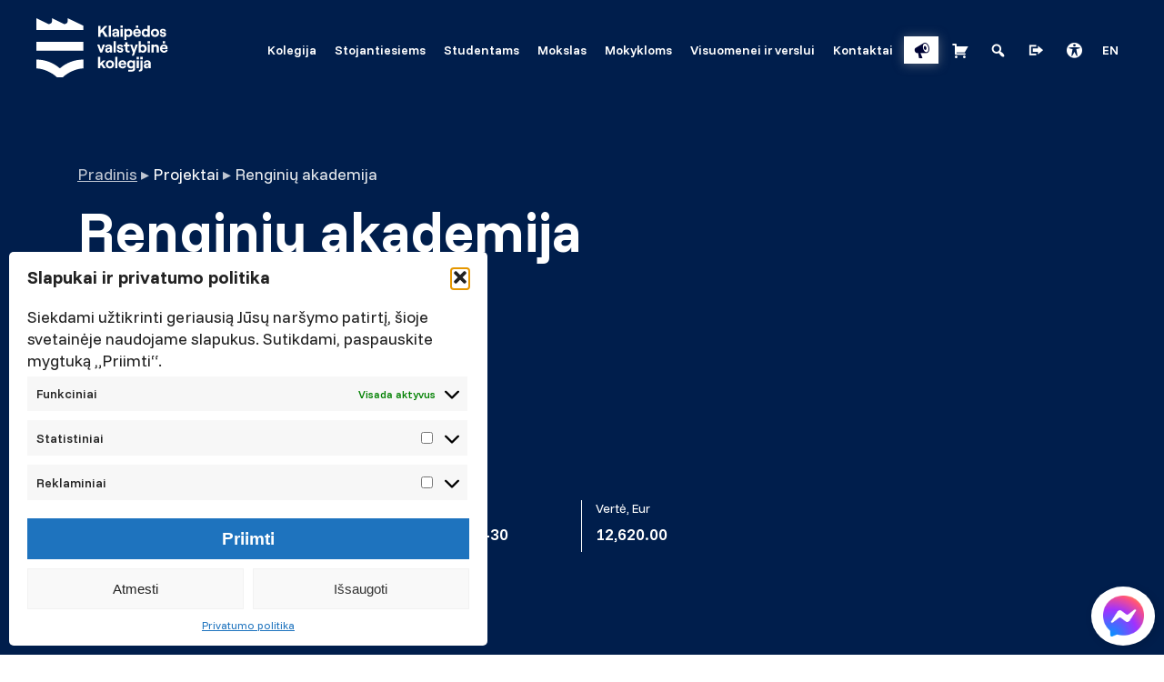

--- FILE ---
content_type: text/html; charset=UTF-8
request_url: https://www.kvk.lt/projektai/renginiu-akademija/
body_size: 23013
content:

<!doctype html>
<html lang="lt-LT">
<head>
	<meta charset="UTF-8">
	<meta name="viewport" content="width=device-width, initial-scale=1">
  <link rel="icon" type="image/svg+xml" href="https://www.kvk.lt/wp-content/uploads/2025/01/kvk-simbolis-full-color-rgb-900px-w-72ppi.png">
  <link rel="mask-icon" href="https://www.kvk.lt/wp-content/uploads/2025/01/kvk-simbolis-full-color-rgb-900px-w-72ppi.png" color="#08599D">
  <!--[if IE]><meta http-equiv='X-UA-Compatible' content='IE=edge,chrome=1'><![endif]-->
  <link rel="stylesheet" media="print" href="https://www.kvk.lt/wp-content/themes/kvk/css/print.css" />

  <link rel="preconnect" href="https://fonts.gstatic.com">
  <link href="https://fonts.googleapis.com/css2?family=Funnel+Display:wght@300..800&family=Funnel+Sans:ital,wght@0,300..800;1,300..800&display=swap" rel="stylesheet">

  <meta name='robots' content='index, follow, max-image-preview:large, max-snippet:-1, max-video-preview:-1' />
	<style>img:is([sizes="auto" i], [sizes^="auto," i]) { contain-intrinsic-size: 3000px 1500px }</style>
	<link rel="alternate" hreflang="lt" href="https://www.kvk.lt/projektai/renginiu-akademija/" />
<link rel="alternate" hreflang="x-default" href="https://www.kvk.lt/projektai/renginiu-akademija/" />
<script>window._wca = window._wca || [];</script>

	<!-- This site is optimized with the Yoast SEO plugin v26.4 - https://yoast.com/wordpress/plugins/seo/ -->
	<title>Renginių akademija - Klaipėdos valstybinė kolegija</title>
	<link rel="canonical" href="https://www.kvk.lt/projektai/renginiu-akademija/" />
	<meta property="og:locale" content="lt_LT" />
	<meta property="og:type" content="article" />
	<meta property="og:title" content="Renginių akademija - Klaipėdos valstybinė kolegija" />
	<meta property="og:url" content="https://www.kvk.lt/projektai/renginiu-akademija/" />
	<meta property="og:site_name" content="Klaipėdos valstybinė kolegija" />
	<meta property="article:modified_time" content="2025-09-18T12:06:52+00:00" />
	<meta property="og:image" content="https://www.kvk.lt/wp-content/uploads/2020/12/home_profession.jpg" />
	<meta property="og:image:width" content="1920" />
	<meta property="og:image:height" content="992" />
	<meta property="og:image:type" content="image/jpeg" />
	<meta name="twitter:card" content="summary_large_image" />
	<script type="application/ld+json" class="yoast-schema-graph">{"@context":"https://schema.org","@graph":[{"@type":"WebPage","@id":"https://www.kvk.lt/projektai/renginiu-akademija/","url":"https://www.kvk.lt/projektai/renginiu-akademija/","name":"Renginių akademija - Klaipėdos valstybinė kolegija","isPartOf":{"@id":"https://www.kvk.lt/#website"},"datePublished":"2022-10-04T07:07:21+00:00","dateModified":"2025-09-18T12:06:52+00:00","breadcrumb":{"@id":"https://www.kvk.lt/projektai/renginiu-akademija/#breadcrumb"},"inLanguage":"lt-LT","potentialAction":[{"@type":"ReadAction","target":["https://www.kvk.lt/projektai/renginiu-akademija/"]}]},{"@type":"BreadcrumbList","@id":"https://www.kvk.lt/projektai/renginiu-akademija/#breadcrumb","itemListElement":[{"@type":"ListItem","position":1,"name":"Home","item":"https://www.kvk.lt/"},{"@type":"ListItem","position":2,"name":"Projektai","item":"https://www.kvk.lt/projektai/"},{"@type":"ListItem","position":3,"name":"Renginių akademija"}]},{"@type":"WebSite","@id":"https://www.kvk.lt/#website","url":"https://www.kvk.lt/","name":"Klaipėdos valstybinė kolegija","description":"","publisher":{"@id":"https://www.kvk.lt/#organization"},"potentialAction":[{"@type":"SearchAction","target":{"@type":"EntryPoint","urlTemplate":"https://www.kvk.lt/?s={search_term_string}"},"query-input":{"@type":"PropertyValueSpecification","valueRequired":true,"valueName":"search_term_string"}}],"inLanguage":"lt-LT"},{"@type":"Organization","@id":"https://www.kvk.lt/#organization","name":"Klaipėdos valstybinė kolegija","url":"https://www.kvk.lt/","logo":{"@type":"ImageObject","inLanguage":"lt-LT","@id":"https://www.kvk.lt/#/schema/logo/image/","url":"https://www.kvk.lt/wp-content/uploads/2020/08/kvk-baltas-be-teksto.svg","contentUrl":"https://www.kvk.lt/wp-content/uploads/2020/08/kvk-baltas-be-teksto.svg","caption":"Klaipėdos valstybinė kolegija"},"image":{"@id":"https://www.kvk.lt/#/schema/logo/image/"}}]}</script>
	<!-- / Yoast SEO plugin. -->


<link rel='dns-prefetch' href='//stats.wp.com' />
<link rel='dns-prefetch' href='//cdn.jsdelivr.net' />
<script type="text/javascript">
/* <![CDATA[ */
window._wpemojiSettings = {"baseUrl":"https:\/\/s.w.org\/images\/core\/emoji\/16.0.1\/72x72\/","ext":".png","svgUrl":"https:\/\/s.w.org\/images\/core\/emoji\/16.0.1\/svg\/","svgExt":".svg","source":{"concatemoji":"https:\/\/www.kvk.lt\/wp-includes\/js\/wp-emoji-release.min.js?ver=6.8.3"}};
/*! This file is auto-generated */
!function(s,n){var o,i,e;function c(e){try{var t={supportTests:e,timestamp:(new Date).valueOf()};sessionStorage.setItem(o,JSON.stringify(t))}catch(e){}}function p(e,t,n){e.clearRect(0,0,e.canvas.width,e.canvas.height),e.fillText(t,0,0);var t=new Uint32Array(e.getImageData(0,0,e.canvas.width,e.canvas.height).data),a=(e.clearRect(0,0,e.canvas.width,e.canvas.height),e.fillText(n,0,0),new Uint32Array(e.getImageData(0,0,e.canvas.width,e.canvas.height).data));return t.every(function(e,t){return e===a[t]})}function u(e,t){e.clearRect(0,0,e.canvas.width,e.canvas.height),e.fillText(t,0,0);for(var n=e.getImageData(16,16,1,1),a=0;a<n.data.length;a++)if(0!==n.data[a])return!1;return!0}function f(e,t,n,a){switch(t){case"flag":return n(e,"\ud83c\udff3\ufe0f\u200d\u26a7\ufe0f","\ud83c\udff3\ufe0f\u200b\u26a7\ufe0f")?!1:!n(e,"\ud83c\udde8\ud83c\uddf6","\ud83c\udde8\u200b\ud83c\uddf6")&&!n(e,"\ud83c\udff4\udb40\udc67\udb40\udc62\udb40\udc65\udb40\udc6e\udb40\udc67\udb40\udc7f","\ud83c\udff4\u200b\udb40\udc67\u200b\udb40\udc62\u200b\udb40\udc65\u200b\udb40\udc6e\u200b\udb40\udc67\u200b\udb40\udc7f");case"emoji":return!a(e,"\ud83e\udedf")}return!1}function g(e,t,n,a){var r="undefined"!=typeof WorkerGlobalScope&&self instanceof WorkerGlobalScope?new OffscreenCanvas(300,150):s.createElement("canvas"),o=r.getContext("2d",{willReadFrequently:!0}),i=(o.textBaseline="top",o.font="600 32px Arial",{});return e.forEach(function(e){i[e]=t(o,e,n,a)}),i}function t(e){var t=s.createElement("script");t.src=e,t.defer=!0,s.head.appendChild(t)}"undefined"!=typeof Promise&&(o="wpEmojiSettingsSupports",i=["flag","emoji"],n.supports={everything:!0,everythingExceptFlag:!0},e=new Promise(function(e){s.addEventListener("DOMContentLoaded",e,{once:!0})}),new Promise(function(t){var n=function(){try{var e=JSON.parse(sessionStorage.getItem(o));if("object"==typeof e&&"number"==typeof e.timestamp&&(new Date).valueOf()<e.timestamp+604800&&"object"==typeof e.supportTests)return e.supportTests}catch(e){}return null}();if(!n){if("undefined"!=typeof Worker&&"undefined"!=typeof OffscreenCanvas&&"undefined"!=typeof URL&&URL.createObjectURL&&"undefined"!=typeof Blob)try{var e="postMessage("+g.toString()+"("+[JSON.stringify(i),f.toString(),p.toString(),u.toString()].join(",")+"));",a=new Blob([e],{type:"text/javascript"}),r=new Worker(URL.createObjectURL(a),{name:"wpTestEmojiSupports"});return void(r.onmessage=function(e){c(n=e.data),r.terminate(),t(n)})}catch(e){}c(n=g(i,f,p,u))}t(n)}).then(function(e){for(var t in e)n.supports[t]=e[t],n.supports.everything=n.supports.everything&&n.supports[t],"flag"!==t&&(n.supports.everythingExceptFlag=n.supports.everythingExceptFlag&&n.supports[t]);n.supports.everythingExceptFlag=n.supports.everythingExceptFlag&&!n.supports.flag,n.DOMReady=!1,n.readyCallback=function(){n.DOMReady=!0}}).then(function(){return e}).then(function(){var e;n.supports.everything||(n.readyCallback(),(e=n.source||{}).concatemoji?t(e.concatemoji):e.wpemoji&&e.twemoji&&(t(e.twemoji),t(e.wpemoji)))}))}((window,document),window._wpemojiSettings);
/* ]]> */
</script>

<style id='wp-emoji-styles-inline-css' type='text/css'>

	img.wp-smiley, img.emoji {
		display: inline !important;
		border: none !important;
		box-shadow: none !important;
		height: 1em !important;
		width: 1em !important;
		margin: 0 0.07em !important;
		vertical-align: -0.1em !important;
		background: none !important;
		padding: 0 !important;
	}
</style>
<style id='classic-theme-styles-inline-css' type='text/css'>
/*! This file is auto-generated */
.wp-block-button__link{color:#fff;background-color:#32373c;border-radius:9999px;box-shadow:none;text-decoration:none;padding:calc(.667em + 2px) calc(1.333em + 2px);font-size:1.125em}.wp-block-file__button{background:#32373c;color:#fff;text-decoration:none}
</style>
<link rel='stylesheet' id='mediaelement-css' href='https://www.kvk.lt/wp-includes/js/mediaelement/mediaelementplayer-legacy.min.css?ver=4.2.17' type='text/css' media='all' />
<link rel='stylesheet' id='wp-mediaelement-css' href='https://www.kvk.lt/wp-includes/js/mediaelement/wp-mediaelement.min.css?ver=6.8.3' type='text/css' media='all' />
<style id='jetpack-sharing-buttons-style-inline-css' type='text/css'>
.jetpack-sharing-buttons__services-list{display:flex;flex-direction:row;flex-wrap:wrap;gap:0;list-style-type:none;margin:5px;padding:0}.jetpack-sharing-buttons__services-list.has-small-icon-size{font-size:12px}.jetpack-sharing-buttons__services-list.has-normal-icon-size{font-size:16px}.jetpack-sharing-buttons__services-list.has-large-icon-size{font-size:24px}.jetpack-sharing-buttons__services-list.has-huge-icon-size{font-size:36px}@media print{.jetpack-sharing-buttons__services-list{display:none!important}}.editor-styles-wrapper .wp-block-jetpack-sharing-buttons{gap:0;padding-inline-start:0}ul.jetpack-sharing-buttons__services-list.has-background{padding:1.25em 2.375em}
</style>
<style id='global-styles-inline-css' type='text/css'>
:root{--wp--preset--aspect-ratio--square: 1;--wp--preset--aspect-ratio--4-3: 4/3;--wp--preset--aspect-ratio--3-4: 3/4;--wp--preset--aspect-ratio--3-2: 3/2;--wp--preset--aspect-ratio--2-3: 2/3;--wp--preset--aspect-ratio--16-9: 16/9;--wp--preset--aspect-ratio--9-16: 9/16;--wp--preset--color--black: #000000;--wp--preset--color--cyan-bluish-gray: #abb8c3;--wp--preset--color--white: #ffffff;--wp--preset--color--pale-pink: #f78da7;--wp--preset--color--vivid-red: #cf2e2e;--wp--preset--color--luminous-vivid-orange: #ff6900;--wp--preset--color--luminous-vivid-amber: #fcb900;--wp--preset--color--light-green-cyan: #7bdcb5;--wp--preset--color--vivid-green-cyan: #00d084;--wp--preset--color--pale-cyan-blue: #8ed1fc;--wp--preset--color--vivid-cyan-blue: #0693e3;--wp--preset--color--vivid-purple: #9b51e0;--wp--preset--gradient--vivid-cyan-blue-to-vivid-purple: linear-gradient(135deg,rgba(6,147,227,1) 0%,rgb(155,81,224) 100%);--wp--preset--gradient--light-green-cyan-to-vivid-green-cyan: linear-gradient(135deg,rgb(122,220,180) 0%,rgb(0,208,130) 100%);--wp--preset--gradient--luminous-vivid-amber-to-luminous-vivid-orange: linear-gradient(135deg,rgba(252,185,0,1) 0%,rgba(255,105,0,1) 100%);--wp--preset--gradient--luminous-vivid-orange-to-vivid-red: linear-gradient(135deg,rgba(255,105,0,1) 0%,rgb(207,46,46) 100%);--wp--preset--gradient--very-light-gray-to-cyan-bluish-gray: linear-gradient(135deg,rgb(238,238,238) 0%,rgb(169,184,195) 100%);--wp--preset--gradient--cool-to-warm-spectrum: linear-gradient(135deg,rgb(74,234,220) 0%,rgb(151,120,209) 20%,rgb(207,42,186) 40%,rgb(238,44,130) 60%,rgb(251,105,98) 80%,rgb(254,248,76) 100%);--wp--preset--gradient--blush-light-purple: linear-gradient(135deg,rgb(255,206,236) 0%,rgb(152,150,240) 100%);--wp--preset--gradient--blush-bordeaux: linear-gradient(135deg,rgb(254,205,165) 0%,rgb(254,45,45) 50%,rgb(107,0,62) 100%);--wp--preset--gradient--luminous-dusk: linear-gradient(135deg,rgb(255,203,112) 0%,rgb(199,81,192) 50%,rgb(65,88,208) 100%);--wp--preset--gradient--pale-ocean: linear-gradient(135deg,rgb(255,245,203) 0%,rgb(182,227,212) 50%,rgb(51,167,181) 100%);--wp--preset--gradient--electric-grass: linear-gradient(135deg,rgb(202,248,128) 0%,rgb(113,206,126) 100%);--wp--preset--gradient--midnight: linear-gradient(135deg,rgb(2,3,129) 0%,rgb(40,116,252) 100%);--wp--preset--font-size--small: 13px;--wp--preset--font-size--medium: 20px;--wp--preset--font-size--large: 36px;--wp--preset--font-size--x-large: 42px;--wp--preset--spacing--20: 0.44rem;--wp--preset--spacing--30: 0.67rem;--wp--preset--spacing--40: 1rem;--wp--preset--spacing--50: 1.5rem;--wp--preset--spacing--60: 2.25rem;--wp--preset--spacing--70: 3.38rem;--wp--preset--spacing--80: 5.06rem;--wp--preset--shadow--natural: 6px 6px 9px rgba(0, 0, 0, 0.2);--wp--preset--shadow--deep: 12px 12px 50px rgba(0, 0, 0, 0.4);--wp--preset--shadow--sharp: 6px 6px 0px rgba(0, 0, 0, 0.2);--wp--preset--shadow--outlined: 6px 6px 0px -3px rgba(255, 255, 255, 1), 6px 6px rgba(0, 0, 0, 1);--wp--preset--shadow--crisp: 6px 6px 0px rgba(0, 0, 0, 1);}:where(.is-layout-flex){gap: 0.5em;}:where(.is-layout-grid){gap: 0.5em;}body .is-layout-flex{display: flex;}.is-layout-flex{flex-wrap: wrap;align-items: center;}.is-layout-flex > :is(*, div){margin: 0;}body .is-layout-grid{display: grid;}.is-layout-grid > :is(*, div){margin: 0;}:where(.wp-block-columns.is-layout-flex){gap: 2em;}:where(.wp-block-columns.is-layout-grid){gap: 2em;}:where(.wp-block-post-template.is-layout-flex){gap: 1.25em;}:where(.wp-block-post-template.is-layout-grid){gap: 1.25em;}.has-black-color{color: var(--wp--preset--color--black) !important;}.has-cyan-bluish-gray-color{color: var(--wp--preset--color--cyan-bluish-gray) !important;}.has-white-color{color: var(--wp--preset--color--white) !important;}.has-pale-pink-color{color: var(--wp--preset--color--pale-pink) !important;}.has-vivid-red-color{color: var(--wp--preset--color--vivid-red) !important;}.has-luminous-vivid-orange-color{color: var(--wp--preset--color--luminous-vivid-orange) !important;}.has-luminous-vivid-amber-color{color: var(--wp--preset--color--luminous-vivid-amber) !important;}.has-light-green-cyan-color{color: var(--wp--preset--color--light-green-cyan) !important;}.has-vivid-green-cyan-color{color: var(--wp--preset--color--vivid-green-cyan) !important;}.has-pale-cyan-blue-color{color: var(--wp--preset--color--pale-cyan-blue) !important;}.has-vivid-cyan-blue-color{color: var(--wp--preset--color--vivid-cyan-blue) !important;}.has-vivid-purple-color{color: var(--wp--preset--color--vivid-purple) !important;}.has-black-background-color{background-color: var(--wp--preset--color--black) !important;}.has-cyan-bluish-gray-background-color{background-color: var(--wp--preset--color--cyan-bluish-gray) !important;}.has-white-background-color{background-color: var(--wp--preset--color--white) !important;}.has-pale-pink-background-color{background-color: var(--wp--preset--color--pale-pink) !important;}.has-vivid-red-background-color{background-color: var(--wp--preset--color--vivid-red) !important;}.has-luminous-vivid-orange-background-color{background-color: var(--wp--preset--color--luminous-vivid-orange) !important;}.has-luminous-vivid-amber-background-color{background-color: var(--wp--preset--color--luminous-vivid-amber) !important;}.has-light-green-cyan-background-color{background-color: var(--wp--preset--color--light-green-cyan) !important;}.has-vivid-green-cyan-background-color{background-color: var(--wp--preset--color--vivid-green-cyan) !important;}.has-pale-cyan-blue-background-color{background-color: var(--wp--preset--color--pale-cyan-blue) !important;}.has-vivid-cyan-blue-background-color{background-color: var(--wp--preset--color--vivid-cyan-blue) !important;}.has-vivid-purple-background-color{background-color: var(--wp--preset--color--vivid-purple) !important;}.has-black-border-color{border-color: var(--wp--preset--color--black) !important;}.has-cyan-bluish-gray-border-color{border-color: var(--wp--preset--color--cyan-bluish-gray) !important;}.has-white-border-color{border-color: var(--wp--preset--color--white) !important;}.has-pale-pink-border-color{border-color: var(--wp--preset--color--pale-pink) !important;}.has-vivid-red-border-color{border-color: var(--wp--preset--color--vivid-red) !important;}.has-luminous-vivid-orange-border-color{border-color: var(--wp--preset--color--luminous-vivid-orange) !important;}.has-luminous-vivid-amber-border-color{border-color: var(--wp--preset--color--luminous-vivid-amber) !important;}.has-light-green-cyan-border-color{border-color: var(--wp--preset--color--light-green-cyan) !important;}.has-vivid-green-cyan-border-color{border-color: var(--wp--preset--color--vivid-green-cyan) !important;}.has-pale-cyan-blue-border-color{border-color: var(--wp--preset--color--pale-cyan-blue) !important;}.has-vivid-cyan-blue-border-color{border-color: var(--wp--preset--color--vivid-cyan-blue) !important;}.has-vivid-purple-border-color{border-color: var(--wp--preset--color--vivid-purple) !important;}.has-vivid-cyan-blue-to-vivid-purple-gradient-background{background: var(--wp--preset--gradient--vivid-cyan-blue-to-vivid-purple) !important;}.has-light-green-cyan-to-vivid-green-cyan-gradient-background{background: var(--wp--preset--gradient--light-green-cyan-to-vivid-green-cyan) !important;}.has-luminous-vivid-amber-to-luminous-vivid-orange-gradient-background{background: var(--wp--preset--gradient--luminous-vivid-amber-to-luminous-vivid-orange) !important;}.has-luminous-vivid-orange-to-vivid-red-gradient-background{background: var(--wp--preset--gradient--luminous-vivid-orange-to-vivid-red) !important;}.has-very-light-gray-to-cyan-bluish-gray-gradient-background{background: var(--wp--preset--gradient--very-light-gray-to-cyan-bluish-gray) !important;}.has-cool-to-warm-spectrum-gradient-background{background: var(--wp--preset--gradient--cool-to-warm-spectrum) !important;}.has-blush-light-purple-gradient-background{background: var(--wp--preset--gradient--blush-light-purple) !important;}.has-blush-bordeaux-gradient-background{background: var(--wp--preset--gradient--blush-bordeaux) !important;}.has-luminous-dusk-gradient-background{background: var(--wp--preset--gradient--luminous-dusk) !important;}.has-pale-ocean-gradient-background{background: var(--wp--preset--gradient--pale-ocean) !important;}.has-electric-grass-gradient-background{background: var(--wp--preset--gradient--electric-grass) !important;}.has-midnight-gradient-background{background: var(--wp--preset--gradient--midnight) !important;}.has-small-font-size{font-size: var(--wp--preset--font-size--small) !important;}.has-medium-font-size{font-size: var(--wp--preset--font-size--medium) !important;}.has-large-font-size{font-size: var(--wp--preset--font-size--large) !important;}.has-x-large-font-size{font-size: var(--wp--preset--font-size--x-large) !important;}
:where(.wp-block-post-template.is-layout-flex){gap: 1.25em;}:where(.wp-block-post-template.is-layout-grid){gap: 1.25em;}
:where(.wp-block-columns.is-layout-flex){gap: 2em;}:where(.wp-block-columns.is-layout-grid){gap: 2em;}
:root :where(.wp-block-pullquote){font-size: 1.5em;line-height: 1.6;}
</style>
<link rel='stylesheet' id='woo-shipping-dpd-baltic-css' href='https://www.kvk.lt/wp-content/plugins/woo-shipping-dpd-baltic/public/css/dpd-public.css?ver=1.2.88' type='text/css' media='all' />
<link rel='stylesheet' id='select2css-css' href='//cdn.jsdelivr.net/npm/select2@4.1.0-rc.0/dist/css/select2.min.css?ver=1.0' type='text/css' media='all' />
<link rel='stylesheet' id='swedbankv3-css' href='https://www.kvk.lt/wp-content/plugins/woocommerce-gateway-swedbank-v3/css/swedbank_plugin.css?ver=6.8.3' type='text/css' media='all' />
<link rel='stylesheet' id='woocommerce-layout-css' href='https://www.kvk.lt/wp-content/plugins/woocommerce/assets/css/woocommerce-layout.css?ver=10.3.5' type='text/css' media='all' />
<style id='woocommerce-layout-inline-css' type='text/css'>

	.infinite-scroll .woocommerce-pagination {
		display: none;
	}
</style>
<link rel='stylesheet' id='woocommerce-smallscreen-css' href='https://www.kvk.lt/wp-content/plugins/woocommerce/assets/css/woocommerce-smallscreen.css?ver=10.3.5' type='text/css' media='only screen and (max-width: 768px)' />
<link rel='stylesheet' id='woocommerce-general-css' href='https://www.kvk.lt/wp-content/plugins/woocommerce/assets/css/woocommerce.css?ver=10.3.5' type='text/css' media='all' />
<style id='woocommerce-inline-inline-css' type='text/css'>
.woocommerce form .form-row .required { visibility: visible; }
</style>
<link rel='stylesheet' id='cmplz-general-css' href='https://www.kvk.lt/wp-content/plugins/complianz-gdpr-premium/assets/css/cookieblocker.min.css?ver=1754664291' type='text/css' media='all' />
<link rel='stylesheet' id='kvk-grid-css' href='https://www.kvk.lt/wp-content/themes/kvk/css/grid.min.css?ver=6.8.3' type='text/css' media='all' />
<link rel='stylesheet' id='kvk-style-css' href='https://www.kvk.lt/wp-content/themes/kvk/style.css?ver=2.0.3.20250627' type='text/css' media='all' />
<link rel='stylesheet' id='dashicons-css' href='https://www.kvk.lt/wp-includes/css/dashicons.min.css?ver=6.8.3' type='text/css' media='all' />
<script type="text/javascript" src="https://www.kvk.lt/wp-content/themes/kvk/js/script.js?ver=2.0.3.20250627" id="kvk-script-js"></script>
<script data-service="jetpack-statistics" data-category="statistics" type="text/plain" data-cmplz-src="https://stats.wp.com/s-202547.js" id="woocommerce-analytics-js" defer="defer" data-wp-strategy="defer"></script>
<link rel="https://api.w.org/" href="https://www.kvk.lt/wp-json/" /><link rel="EditURI" type="application/rsd+xml" title="RSD" href="https://www.kvk.lt/xmlrpc.php?rsd" />
<meta name="generator" content="WordPress 6.8.3" />
<meta name="generator" content="WooCommerce 10.3.5" />
<link rel='shortlink' href='https://www.kvk.lt/?p=23127' />
<link rel="alternate" title="oEmbed (JSON)" type="application/json+oembed" href="https://www.kvk.lt/wp-json/oembed/1.0/embed?url=https%3A%2F%2Fwww.kvk.lt%2Fprojektai%2Frenginiu-akademija%2F" />
<link rel="alternate" title="oEmbed (XML)" type="text/xml+oembed" href="https://www.kvk.lt/wp-json/oembed/1.0/embed?url=https%3A%2F%2Fwww.kvk.lt%2Fprojektai%2Frenginiu-akademija%2F&#038;format=xml" />
<meta name="generator" content="WPML ver:4.8.5 stt:1,32;" />
	<script>

					        // jQuery(document).on( 'change', '.wc_payment_methods input[name="payment_method"]', function() {
				// 	jQuery('body').trigger('update_checkout');
				// });
					</script>
				<style>img#wpstats{display:none}</style>
					<style>.cmplz-hidden {
					display: none !important;
				}</style>	<noscript><style>.woocommerce-product-gallery{ opacity: 1 !important; }</style></noscript>
	
      <!-- Google Tag Manager 2024-07-18 -->
    <!-- OLD ID 2022-05-31 // GTM-WTD7C4Z -->
    <script>(function(w,d,s,l,i){w[l]=w[l]||[];w[l].push({'gtm.start':
    new Date().getTime(),event:'gtm.js'});var f=d.getElementsByTagName(s)[0],
    j=d.createElement(s),dl=l!='dataLayer'?'&l='+l:'';j.async=true;j.src=
    'https://www.googletagmanager.com/gtm.js?id='+i+dl;f.parentNode.insertBefore(j,f);
    })(window,document,'script','dataLayer','GTM-KSZPCBNJ');</script>


    <!-- Meta Pixel Code 2024-06-10 -->
    <script>
      !function(f,b,e,v,n,t,s)
      {if(f.fbq)return;n=f.fbq=function(){n.callMethod?
      n.callMethod.apply(n,arguments):n.queue.push(arguments)};
      if(!f._fbq)f._fbq=n;n.push=n;n.loaded=!0;n.version='2.0';
      n.queue=[];t=b.createElement(e);t.async=!0;
      t.src=v;s=b.getElementsByTagName(e)[0];
      s.parentNode.insertBefore(t,s)}(window, document,'script',
      'https://connect.facebook.net/en_US/fbevents.js');
      fbq('init', '445175125115638');
      fbq('track', 'PageView');
    </script>
    <noscript><img height="1" width="1" style="display:none"
      src="https://www.facebook.com/tr?id=445175125115638&ev=PageView&noscript=1"
    /></noscript>
  </head>

<body data-cmplz=1 class="wp-singular project-template-default single single-project postid-23127 wp-custom-logo wp-theme-kvk post-23127 project type-project status-publish hentry theme-kvk woocommerce-no-js">

  <!-- Google Tag Manager (noscript) 2022-05-31 -->
  <noscript><iframe src="https://www.googletagmanager.com/ns.html?id=GTM-KSZPCBNJ"
  height="0" width="0" style="display:none;visibility:hidden"></iframe></noscript>

  <div id="fast-search" class="container-modal hide">
    <div class="close close-modal">╳</div>
    <div class="content">
      <div class="container">
        <div class="row">
          <div class="col-12 col-query">
            <div class="query-fieldset">
              <div class="before-query"><span class="dashicons dashicons-search"></span></div>
              <form action="/" method="get">
                <label for="fast-query" class="sr-only">Paieška</label>
                <input id="fast-query" name="s" type="text" spellcheck="false" placeholder="Paieška"/>
              </form>
            </div>
            <div class="query-subtitle">Norėdami pamatyti daugiau rezultatų ar filtravimo parinkčių, spauskite ENTER</div>
          </div>
        </div>
        <div class="row results-container">
                      <div class="col-3 result">
              <a class="clean clean-search-href" href="#">
                <img class="clean-search-src" alt="KVK" src="/wp-content/themes/kvk/img/placeholder.png" loading="lazy"/>
                <h3 class="clean-search-text">Rezultato antraštė</h3>
                <h5 class="clean-search-text">Rezultato aprašas</h5>
              </a>
            </div>
                      <div class="col-3 result">
              <a class="clean clean-search-href" href="#">
                <img class="clean-search-src" alt="KVK" src="/wp-content/themes/kvk/img/placeholder.png" loading="lazy"/>
                <h3 class="clean-search-text">Rezultato antraštė</h3>
                <h5 class="clean-search-text">Rezultato aprašas</h5>
              </a>
            </div>
                      <div class="col-3 result">
              <a class="clean clean-search-href" href="#">
                <img class="clean-search-src" alt="KVK" src="/wp-content/themes/kvk/img/placeholder.png" loading="lazy"/>
                <h3 class="clean-search-text">Rezultato antraštė</h3>
                <h5 class="clean-search-text">Rezultato aprašas</h5>
              </a>
            </div>
                      <div class="col-3 result">
              <a class="clean clean-search-href" href="#">
                <img class="clean-search-src" alt="KVK" src="/wp-content/themes/kvk/img/placeholder.png" loading="lazy"/>
                <h3 class="clean-search-text">Rezultato antraštė</h3>
                <h5 class="clean-search-text">Rezultato aprašas</h5>
              </a>
            </div>
                      <div class="col-3 result">
              <a class="clean clean-search-href" href="#">
                <img class="clean-search-src" alt="KVK" src="/wp-content/themes/kvk/img/placeholder.png" loading="lazy"/>
                <h3 class="clean-search-text">Rezultato antraštė</h3>
                <h5 class="clean-search-text">Rezultato aprašas</h5>
              </a>
            </div>
                      <div class="col-3 result">
              <a class="clean clean-search-href" href="#">
                <img class="clean-search-src" alt="KVK" src="/wp-content/themes/kvk/img/placeholder.png" loading="lazy"/>
                <h3 class="clean-search-text">Rezultato antraštė</h3>
                <h5 class="clean-search-text">Rezultato aprašas</h5>
              </a>
            </div>
                      <div class="col-3 result">
              <a class="clean clean-search-href" href="#">
                <img class="clean-search-src" alt="KVK" src="/wp-content/themes/kvk/img/placeholder.png" loading="lazy"/>
                <h3 class="clean-search-text">Rezultato antraštė</h3>
                <h5 class="clean-search-text">Rezultato aprašas</h5>
              </a>
            </div>
                      <div class="col-3 result">
              <a class="clean clean-search-href" href="#">
                <img class="clean-search-src" alt="KVK" src="/wp-content/themes/kvk/img/placeholder.png" loading="lazy"/>
                <h3 class="clean-search-text">Rezultato antraštė</h3>
                <h5 class="clean-search-text">Rezultato aprašas</h5>
              </a>
            </div>
                  </div>
      </div>
    </div>
  </div>

	<header>
      <div class="nav-container container">
        <a class="home" href="https://www.kvk.lt">
          <img alt="Klaipėdos valstybinė kolegija" src="https://www.kvk.lt/wp-content/uploads/2025/01/kvk-pagrindinis-white-rgb.svg"/>
          <span class="sr-only">Klaipėdos valstybinė kolegija        </a>
        <nav>
          <input type="checkbox" id="kvk-dropdown-001">
          <label for="kvk-dropdown-001" class="toggle header-menu-trigger dashicons dashicons-plus-alt2"><span class="sr-only">Mobili navigacija</span></label>
          <ul id="menu-pagrindinis-meniu-lt" class="header-menu"><label for="kvk-dropdown-17739" class="toggle">Kolegija</label><li class=" menu-item menu-item-type-post_type menu-item-object-page menu-item-has-children highlight-none"><a target="_self" href="https://www.kvk.lt/kolegija/"><span class="menu-label">Kolegija</span></a><input type="checkbox" id="kvk-dropdown-17739"/>
<ul class="sub-menu">
<li class=" menu-item menu-item-type-post_type menu-item-object-page highlight-none"><a target="_self" href="https://www.kvk.lt/kolegija/kolegijos-struktura/"><span class="menu-label">Struktūra</span></a></li>
<li class=" menu-item menu-item-type-post_type menu-item-object-page highlight-none"><a target="_self" href="https://www.kvk.lt/kolegija/komisijos-ir-tarybos/"><span class="menu-label">Tarybos ir komisijos</span></a></li>
<li class=" menu-item menu-item-type-post_type menu-item-object-page highlight-none"><a target="_self" href="https://www.kvk.lt/kolegija/veiklos-dokumentai/"><span class="menu-label">Veiklos dokumentai</span></a></li>
<li class=" menu-item menu-item-type-post_type menu-item-object-page highlight-none"><a target="_self" href="https://www.kvk.lt/kolegija/kokybes-politika/"><span class="menu-label">Kokybė</span></a></li>
<li class=" menu-item menu-item-type-post_type_archive menu-item-object-project highlight-none"><a target="_self" href="https://www.kvk.lt/projektai/"><span class="menu-label">Projektai</span></a></li>
<li class=" menu-item menu-item-type-post_type menu-item-object-page highlight-none"><a target="_self" href="https://www.kvk.lt/kolegija/garbes-nariai/"><span class="menu-label">Garbės nariai</span></a></li>
<li class=" menu-item menu-item-type-post_type menu-item-object-page highlight-none"><a target="_self" href="https://www.kvk.lt/kolegija/darnaus-vystymosi-tikslai/"><span class="menu-label">Darnaus vystymosi tikslai</span></a></li>
<li class=" menu-item menu-item-type-custom menu-item-object-custom highlight-none"><a target="_self" href="/naujienos/"><span class="menu-label">Naujienos</span></a></li>
<li class=" menu-item menu-item-type-post_type_archive menu-item-object-event highlight-none"><a target="_self" href="https://www.kvk.lt/renginiai/"><span class="menu-label">Renginiai</span></a></li>
<li class=" menu-item menu-item-type-post_type menu-item-object-page highlight-none"><a target="_self" href="https://www.kvk.lt/kolegija/viesieji-pirkimai/"><span class="menu-label">Viešieji pirkimai</span></a></li>
<li class=" menu-item menu-item-type-post_type menu-item-object-page highlight-none"><a target="_self" href="https://www.kvk.lt/kolegija/asmens-duomenu-apsauga/"><span class="menu-label">Asmens duomenų apsauga</span></a></li>
<li class=" menu-item menu-item-type-post_type menu-item-object-page highlight-none"><a target="_self" href="https://www.kvk.lt/kolegija/korupcijos-prevencija/"><span class="menu-label">Korupcijos prevencija</span></a></li>
<li class=" menu-item menu-item-type-post_type menu-item-object-page highlight-none"><a target="_self" href="https://www.kvk.lt/kolegija/atestavimas-ir-konkursai/"><span class="menu-label">Atestavimas ir konkursai</span></a></li>
</ul>
</li>
<label for="kvk-dropdown-17750" class="toggle">Stojantiesiems</label><li class=" menu-item menu-item-type-post_type menu-item-object-page menu-item-has-children highlight-none"><a target="_self" href="https://www.kvk.lt/stojantiesiems/"><span class="menu-label">Stojantiesiems</span></a><input type="checkbox" id="kvk-dropdown-17750"/>
<ul class="sub-menu">
<li class=" menu-item menu-item-type-post_type_archive menu-item-object-program highlight-none"><a target="_self" href="https://www.kvk.lt/programa/"><span class="menu-label">Studijų programos</span></a></li>
<li class=" menu-item menu-item-type-post_type menu-item-object-page highlight-none"><a target="_self" href="https://www.kvk.lt/stojantiesiems/priemimas-i-studijas/"><span class="menu-label">Priėmimas į studijas</span></a></li>
<li class=" menu-item menu-item-type-post_type menu-item-object-page highlight-none"><a target="_self" href="https://www.kvk.lt/stojantiesiems/studiju-kaina/"><span class="menu-label">Metinė studijų kaina</span></a></li>
<li class=" menu-item menu-item-type-post_type menu-item-object-page highlight-none"><a target="_self" href="https://www.kvk.lt/stojantiesiems/priemimo-statistika/"><span class="menu-label">Priėmimo statistika</span></a></li>
<li class=" menu-item menu-item-type-post_type menu-item-object-page highlight-none"><a target="_self" href="https://www.kvk.lt/stojantiesiems/informacija-apie-absolventu-isidarbinima-ir-darbo-karjeros-stebesena/"><span class="menu-label">Absolventų įsidarbinimas ir darbo karjeros stebėsena</span></a></li>
<li class=" menu-item menu-item-type-taxonomy menu-item-object-story-category highlight-none"><a target="_self" href="https://www.kvk.lt/stories/karjera/"><span class="menu-label">Sėkmės istorijos</span></a></li>
</ul>
</li>
<label for="kvk-dropdown-17756" class="toggle">Studentams</label><li class=" menu-item menu-item-type-post_type menu-item-object-page menu-item-has-children highlight-none"><a target="_self" href="https://www.kvk.lt/studentams/"><span class="menu-label">Studentams</span></a><input type="checkbox" id="kvk-dropdown-17756"/>
<ul class="sub-menu">
<li class=" menu-item menu-item-type-post_type menu-item-object-page highlight-none"><a target="_self" href="https://www.kvk.lt/studiju-grafikai/"><span class="menu-label">Studijų grafikai ir tvarkaraščiai</span></a></li>
<li class=" menu-item menu-item-type-post_type menu-item-object-page highlight-none"><a target="_self" href="https://www.kvk.lt/prisijungimai-prie-kvk-sistemu/"><span class="menu-label">IT resursai ir prisijungimai</span></a></li>
<li class=" menu-item menu-item-type-post_type menu-item-object-page highlight-none"><a target="_self" href="https://www.kvk.lt/studentams/biblioteka/"><span class="menu-label">Biblioteka</span></a></li>
<li class=" menu-item menu-item-type-post_type menu-item-object-page highlight-none"><a target="_self" href="https://www.kvk.lt/studentams/studiju-dokumentai/"><span class="menu-label">Studijų dokumentai</span></a></li>
<li class=" menu-item menu-item-type-post_type menu-item-object-page highlight-none"><a target="_self" href="https://www.kvk.lt/studentams/imoku-rekvizitai/"><span class="menu-label">Įmokų rekvizitai</span></a></li>
<li class=" menu-item menu-item-type-post_type menu-item-object-page highlight-none"><a target="_self" href="https://www.kvk.lt/studentams/konsultacijos/"><span class="menu-label">Konsultacijos</span></a></li>
<li class=" menu-item menu-item-type-post_type menu-item-object-page highlight-none"><a target="_self" href="https://www.kvk.lt/studentams/parama/"><span class="menu-label">Parama</span></a></li>
<li class=" menu-item menu-item-type-post_type menu-item-object-page highlight-none"><a target="_self" href="https://www.kvk.lt/studentams/akademiniai-mainai/"><span class="menu-label">Akademiniai mainai</span></a></li>
<li class=" menu-item menu-item-type-post_type menu-item-object-page highlight-none"><a target="_self" href="https://www.kvk.lt/studentams/pirmakursio-gidas/"><span class="menu-label">Pirmakursio gidas | LSP ir ISIC</span></a></li>
<li class=" menu-item menu-item-type-post_type menu-item-object-page highlight-none"><a target="_self" href="https://www.kvk.lt/studentams/studentu-atstovybe/"><span class="menu-label">Studentų atstovybė</span></a></li>
<li class=" menu-item menu-item-type-post_type menu-item-object-page highlight-none"><a target="_self" href="https://www.kvk.lt/studentams/bendrabutis/"><span class="menu-label">Bendrabučiai</span></a></li>
<li class=" menu-item menu-item-type-post_type menu-item-object-page highlight-none"><a target="_self" href="https://www.kvk.lt/studentams/praktikos-ir-darbo-pasiulymai/"><span class="menu-label">Praktikos ir darbo pasiūlymai</span></a></li>
<li class=" menu-item menu-item-type-post_type menu-item-object-page highlight-none"><a target="_self" href="https://www.kvk.lt/studentams/laisvalaikis/"><span class="menu-label">Laisvalaikis</span></a></li>
<li class=" menu-item menu-item-type-post_type menu-item-object-page highlight-none"><a target="_self" href="https://www.kvk.lt/studentams/alumnai/"><span class="menu-label">Alumnai</span></a></li>
</ul>
</li>
<label for="kvk-dropdown-17768" class="toggle">Mokslas</label><li class=" menu-item menu-item-type-post_type menu-item-object-page menu-item-has-children highlight-none"><a target="_self" href="https://www.kvk.lt/mokslas/"><span class="menu-label">Mokslas</span></a><input type="checkbox" id="kvk-dropdown-17768"/>
<ul class="sub-menu">
<li class=" menu-item menu-item-type-post_type menu-item-object-page highlight-none"><a target="_self" href="https://www.kvk.lt/mokslas/taikomasis-mokslas-ir-tyrimai/"><span class="menu-label">Taikomoji mokslo veikla</span></a></li>
<li class=" menu-item menu-item-type-post_type menu-item-object-page highlight-none"><a target="_self" href="https://www.kvk.lt/mokslas/leidiniai/"><span class="menu-label">Leidiniai</span></a></li>
<li class=" menu-item menu-item-type-custom menu-item-object-custom highlight-none"><a target="_self" href="/konferencijos/"><span class="menu-label">Konferencijos</span></a></li>
</ul>
</li>
<li class=" menu-item menu-item-type-post_type menu-item-object-page highlight-none"><a target="_self" href="https://www.kvk.lt/mokykloms/"><span class="menu-label">Mokykloms</span></a></li>
<label for="kvk-dropdown-17773" class="toggle">Visuomenei ir verslui</label><li class=" menu-item menu-item-type-post_type menu-item-object-page menu-item-has-children highlight-none"><a target="_self" href="https://www.kvk.lt/verslui/"><span class="menu-label">Visuomenei ir verslui</span></a><input type="checkbox" id="kvk-dropdown-17773"/>
<ul class="sub-menu">
<li class=" menu-item menu-item-type-post_type menu-item-object-page highlight-none"><a target="_self" href="https://www.kvk.lt/verslui/mokymai-ir-konsultavimas/"><span class="menu-label">Mokymai ir konsultavimas</span></a></li>
<li class=" menu-item menu-item-type-post_type menu-item-object-page highlight-none"><a target="_self" href="https://www.kvk.lt/verslui/partneryste/"><span class="menu-label">Partnerystės</span></a></li>
<li class=" menu-item menu-item-type-post_type menu-item-object-page highlight-none"><a target="_self" href="https://www.kvk.lt/verslui/karjera/"><span class="menu-label">Karjera</span></a></li>
</ul>
</li>
<label for="kvk-dropdown-17776" class="toggle">Kontaktai</label><li class=" menu-item menu-item-type-post_type menu-item-object-page menu-item-has-children highlight-none"><a target="_self" href="https://www.kvk.lt/kontaktai/"><span class="menu-label">Kontaktai</span></a><input type="checkbox" id="kvk-dropdown-17776"/>
<ul class="sub-menu">
<li class=" menu-item menu-item-type-post_type menu-item-object-page highlight-none"><a target="_self" href="https://www.kvk.lt/kontaktai/administracija/"><span class="menu-label">Administracija</span></a></li>
<li class=" menu-item menu-item-type-post_type menu-item-object-page highlight-none"><a target="_self" href="https://www.kvk.lt/kontaktai/"><span class="menu-label">Fakultetai</span></a></li>
<li class=" menu-item menu-item-type-post_type menu-item-object-page highlight-none"><a target="_self" href="https://www.kvk.lt/kontaktai/studentu-atstovybe/"><span class="menu-label">Studentų atstovybė</span></a></li>
<li class=" menu-item menu-item-type-post_type menu-item-object-page highlight-none"><a target="_self" href="https://www.kvk.lt/kontaktai/rekvizitai/"><span class="menu-label">Rekvizitai</span></a></li>
</ul>
</li>
<li class="menu-icon menu-item menu-item-type-custom menu-item-object-custom highlight-white"><a target="_self" href="https://www.lt72.lt/"><span class="dashicons dashicons-megaphone"></span><span class="menu-label">Pasirengimas ekstremaliai situacijai</span></a></li>
<li class="hide-footer menu-icon menu-item menu-item-type-post_type menu-item-object-page highlight-none"><a target="_self" href="https://www.kvk.lt/parduotuve/"><span class="dashicons dashicons-cart"></span><span class="menu-label">Parduotuvė</span></a></li>
<li class="kvk-search hide-footer menu-item menu-item-type-custom menu-item-object-custom highlight-none"><a target="_self" href="#paieska"><span class="dashicons dashicons-search"></span><span class="menu-label">Paieška</span></a></li>
<label for="kvk-dropdown-17782" class="toggle">Prisijungimas prie sistemų</label><li class="ul-sm menu-item menu-item-type-custom menu-item-object-custom menu-item-has-children highlight-none"><a target="_self" href="/prisijungimai-prie-kvk-sistemu/"><span class="dashicons dashicons-migrate"></span><span class="menu-label">Prisijungimas prie sistemų</span></a><input type="checkbox" id="kvk-dropdown-17782"/>
<ul class="sub-menu">
<li class=" menu-item menu-item-type-custom menu-item-object-custom highlight-none"><a target="_self" href="/studentams/moodle/"><span class="menu-label">Moodle</span></a></li>
<li class=" menu-item menu-item-type-custom menu-item-object-custom highlight-none"><a target="_self" href="/studentams/edina/"><span class="menu-label">EDINA</span></a></li>
<li class=" menu-item menu-item-type-custom menu-item-object-custom highlight-none"><a target="_self" href="/studentams/el-pastas/"><span class="menu-label">El. paštas</span></a></li>
</ul>
</li>
<li class="kvk-a11y-link hide-footer menu-item menu-item-type-custom menu-item-object-custom highlight-none"><a target="_self" href="#a11y"><span class="dashicons dashicons-universal-access-alt"></span><span class="menu-label">Prieinamumas</span></a></li>
<li class="menu-item wpml-ls-slot-103 wpml-ls-item wpml-ls-item-en wpml-ls-menu-item wpml-ls-first-item wpml-ls-last-item menu-item-type-wpml_ls_menu_item menu-item-object-wpml_ls_menu_item "><a target="_self" href="https://www.kvk.lt/en/"><span class="menu-label">
EN</span></a></li>
</ul>        </nav>
      </div>

            <section class="page-head">
        <div class="container">
          <div class="row">
            <div class="col-12">
              <div id="crumbs"><a href="https://www.kvk.lt">Pradinis</a> <span class="divider"> &#9656; </span> Projektai<span class="current"></span><span class="divider"> &#9656; </span><span class="current">Renginių akademija</span></div>            </div>
            <div class="col-12">
                            <h1 class="">Renginių akademija</h1>
              
                          </div>

                <div class="col-12">
        <div class="row">
            <div class="col-12">
                <div class="logo-container">
                                                                        <img loading="lazy" class="partner-logo" src="https://www.kvk.lt/wp-content/uploads/2022/10/logo_RA.png.webp"/>
                                                            </div>
            </div>
        </div>
    </div>

<div class="col-12 page-meta-row">
    <div class="row">
                    <div class="col-6 col-md-2">
                Numeris                <h5>SP3-13</h5>
            </div>
        
                    <div class="col-6 col-md-2">
                Pradžia                <h5>2022-09-05</h5>
            </div>
        
                    <div class="col-6 col-md-2">
                Pabaiga                <h5>2022-11-30</h5>
            </div>
        
                    <div class="col-6 col-md-2">
                Vertė, Eur                <h5>12,620.00</h5>
            </div>
            </div>
</div>          </div>
        </div>
      </section>
      	</header>
	<main class="container">		







<article id="kvk-item-23127" class="kvk-block-section post-23127 project type-project status-publish hentry">
    <div class="row">
        <div class="col-12 col-sm-6">
                            <div class="justify"><p>Klaipėdos valstybinės kolegijos ir Lietuvos aukštosios jūreivystės mokyklos studentai kartu vykdys projektą &#8222;Renginių akademija&#8221;, plėtodami partnerystę bei kviesdami kitų Klaipėdos miesto aukštųjų mokyklų studentus dalyvauti projektinėse veiklose.</p>
<p>Projekte bus ugdomos skirtingos projektų dalyvių kompetencijos. Organizacinė projekto dalyvių grupė projekte susipažins su profesionalių renginių organizavimo etapais, taisyklėmis, rizikomis ir pan. Be to minėtos grupės studentai įgytas žinias išbandys praktiškai.</p>
<p>Projekto įgyvendinimui pasirinkta studentų kūrybinės veiklos iniciatyva, nes renginio organizavimas yra kūrybinis procesas. Taip pat ir organizuojamų renginių turinys nagrinės ir skatins skleistis Klaipėdos miesto aukštųjų mokyklų studentų kūrybiškumą.</p>
<p>Projektas yra unikalus, nes suformuoja modelį, kuriame studentų turimi gebėjimai sudaro galimybes plėtotis kitų studentų tobulėjimui ir kūrybiškumui. Projekto inovatyvumas siejamas su ateities darbuotojui keliamų reikalavimų atliepimu šiandieniniame studijų procese per formalų ir neformalų mokymąsi.</p>
</div>
                        
                            <h2>Tikslas</h2>
                <div class="justify"><p>Formuoti studentų dalykinių ir laisvalaikio renginių organizavimo kompetencijas, plėtojant bendravimo ir bendradarbiavimo, idėjų generavimo, darbo komandoje, lyderystės, kritinio mąstymo, bei kūrybiškumo įgūdžius.</p>
</div>
                    </div>

        <div class="col-12 col-sm-6">
                            <h2>Rezultatai ir nauda</h2>
                <div class="justify"><p>Įgyvendinus projektą numatomi tokie rezultatai:<br />
1. 30 studentų iš Klaipėdos valstybinės kolegijos ir Lietuvos aukštosios jūreivystės mokyklos papildys savo gebėjimus renginių organizavimo įgūdžiais ir išmoks bendradarbiauti tarp instituciniu lygiu. Jie pagerins savo kūrybiškumo, kritinio mąstymo, iniciatyvumo gebėjimus. Šie rezultatai bus pademonstruoti per praktinių veiklų (edukacinių seminarų ir talentų konkurso) vykdymą. Taip pat įgytos kompetencijos bus aptartos įgyvendinus projektą nuotoliniame susitikime, kuriame žodžiu bus atlikta SWOT analizė.<br />
2. 160 Klaipėdos miesto aukštųjų mokyklų studentų dalyvaudami edukaciniuose seminaruose ir 20 studentų talentų konkurse sužinos kaip tinkamai pristatyti savo gebėjimus ir viešai juos pristatys. Taip pat pildydami anketas (kurios bus online, o prie jų prisijungti bus galima naudojantis QR kodu) suteiks grįžtamąjį ryšį apie organizacinės studentų grupės organizuotų renginių kokybę bei asmenines padidintas kompetencijas.<br />
3. Projekto veiklų sklaida ir viešinimas suteiks Klaipėdos miesto aukštųjų mokyklų bendruomenėms informacijos apie studentų bendrųjų kompetencijų didinimą ir studentų kūrybinį potencialą bei jų talentus.<br />
4. Studentai įgytus gebėjimus sėkmingai pritaikys tiek studijose, tiek vėliau profesinėje veikloje. Projekto įgyvendinimas turi dideles perspektyvas ir tęstinumo galimybes. Ateityje inicijuojant naujus projektus bus siekiama kad minėtų kompetencijų didinimas vyktų kasmet ir apimtų kuo didesnį skaičių studentų, kad idėjos įgyvendinimas būtų nuolatinis procesas, o naujai įstojantys studentai galėtų kūrybiškai atskleisti savo turimus talentus.</p>
</div>
            
                            <h4 class="mt-sm">Vykdytojas</h4>
                <div>Klaipėdos valstybinė kolegija </div>
            
                                                <h4 class="mt-sm">Programa </h4>
                    <div>Valstybinis studijų fondas </div>
                                    <h4 class="mt-sm">Projekto partneris </h4>
                    <div>Lietuvos aukštoji jūreivystės mokykla</div>
                                    <h4 class="mt-sm"></h4>
                    <div></div>
                            
                            <h4 class="mt-sm">Atsakingas asmuo Klaipėdos valstybinėje kolegijoje</h4>
                <div>Verslo administravimo katedros lektorė Jurgita Paužuolienė, j.pauzuoliene@kvk.lt<br />
</div>
                    </div>
    </div>
</article>
<!-- Galerijos -->

    
    <div id="faq" class="row kvk-block-section faq-block">
                    <div class="tab col-12">
                <input type="checkbox" id="" name="kvk-faq-block">
                <label class="tab-label" for="">
                                    </label>
                <div class="tab-content">
                                    </div>
            </div>
            </div>

<!-- Prisegti failai -->

    <div id="files" class="row kvk-block-section file-block">
                    
            
                            <div class="col-12 col-sm-6 col-md-4">
                    <a class="clean" href="https://www.kvk.lt/wp-content/uploads/2022/10/SP3-13_santrauka.pdf" target="_blank"">
                        <div class="file-block-container">
                            <div class="file-icon"><span class="dashicons dashicons-media-document"></span></div>
                                <h4 class="file-name">
                                    Projekto santrauka                                     <small>156.06 Kb</small>
                                </h4>
                        </div>
                    </a>
                </div>
                                
                            <div class="col-12">
                    <h3></h3>
                </div>
            
                        </div>

<!-- Kontaktai -->


<!-- Paskutinį kartą atnaujinta -->
<div class="row">
    <p class="last-update col-12">
        Paskutinis atnaujinimas:         2025-09-18<br/>
        <a class="printing-link" href="#" onclick="window.print();">Spausdinimo versija</a>
    </p>
</div>
		
			</main>
		
		<div class="m-me-button">
			<a href="https://m.me/KVKolegija"><img alt="Facebook Messenger" src="/wp-content/themes/kvk/img/messenger.png"/></a>
		</div>
		<footer>
			
			<div class="main-footer">
				<div class="container-fluid container-footer">
					<div class="row">
						<div class="col-12 col-md-3">
							<div class="logo-wrapper">
								<img class="logo" alt="Klaipėdos valstybinė kolegija" src="https://www.kvk.lt/wp-content/uploads/2025/01/kvk-pagrindinis-white-rgb.svg" loading="lazy"/>
							</div>

							<div class="nav-sm"><ul id="menu-apatinis-meniu" class="menu"><li class=" menu-item menu-item-type-custom menu-item-object-custom highlight-none"><a target="_blank" href="https://www.facebook.com/KVKolegija/"><span class="dashicons dashicons-facebook"></span><span class="menu-label">Facebook</span></a></li>
<li class=" menu-item menu-item-type-custom menu-item-object-custom highlight-none"><a target="_blank" href="https://www.instagram.com/klaipedos_valstybine_kolegija/"><span class="dashicons dashicons-instagram"></span><span class="menu-label">Instagram</span></a></li>
<li class=" menu-item menu-item-type-custom menu-item-object-custom highlight-none"><a target="_blank" href="https://www.linkedin.com/company/kvkkolegija/"><span class="dashicons dashicons-linkedin"></span><span class="menu-label">LinkedIN</span></a></li>
<li class=" menu-item menu-item-type-custom menu-item-object-custom highlight-none"><a target="_blank" href="https://www.youtube.com/channel/UCTP1uMmTr3ujKkV7N7KLWDQ"><span class="dashicons dashicons-youtube"></span><span class="menu-label">YouTube</span></a></li>
<li class=" menu-item menu-item-type-custom menu-item-object-custom highlight-none"><a target="_self" href="mailto:info@kvk.lt"><span class="dashicons dashicons-email"></span><span class="menu-label">info@kvk.lt</span></a></li>
</ul></div>
							<div class="copyright">
								<div class="brandu"><a href="https://brandu.lt/" target="_blank">Sukurta<img alt="brandù" src="/wp-content/uploads/2020/08/brandu_logo.svg" loading="lazy"/></a></div>
								<small>
									© 2025, Klaipėdos valstybinė kolegija<br class="d-none d-sm-block"/>
									Jaunystės g. 1, LT-91274, Klaipėda, Lietuva
																			<br/><a class="privacy mt-2" href="https://www.kvk.lt/privatumo-politika/">Privatumo politika</a>
																	</small>

							</div>
						</div>

						<div class="col-12 col-md-9">
							<div class="nav-lg"><ul id="menu-pagrindinis-meniu-lt-1" class="menu"><li id="menu-item-17739" class="menu-item menu-item-type-post_type menu-item-object-page menu-item-has-children menu-item-17739"><a href="https://www.kvk.lt/kolegija/">Kolegija</a>
<ul class="sub-menu">
	<li id="menu-item-53335" class="menu-item menu-item-type-post_type menu-item-object-page menu-item-53335"><a href="https://www.kvk.lt/kolegija/kolegijos-struktura/">Struktūra</a></li>
	<li id="menu-item-17741" class="menu-item menu-item-type-post_type menu-item-object-page menu-item-17741"><a href="https://www.kvk.lt/kolegija/komisijos-ir-tarybos/">Tarybos ir komisijos</a></li>
	<li id="menu-item-17742" class="menu-item menu-item-type-post_type menu-item-object-page menu-item-17742"><a href="https://www.kvk.lt/kolegija/veiklos-dokumentai/">Veiklos dokumentai</a></li>
	<li id="menu-item-17743" class="menu-item menu-item-type-post_type menu-item-object-page menu-item-17743"><a href="https://www.kvk.lt/kolegija/kokybes-politika/">Kokybė</a></li>
	<li id="menu-item-17744" class="menu-item menu-item-type-post_type_archive menu-item-object-project menu-item-17744"><a href="https://www.kvk.lt/projektai/">Projektai</a></li>
	<li id="menu-item-29352" class="menu-item menu-item-type-post_type menu-item-object-page menu-item-29352"><a href="https://www.kvk.lt/kolegija/garbes-nariai/">Garbės nariai</a></li>
	<li id="menu-item-17745" class="menu-item menu-item-type-post_type menu-item-object-page menu-item-17745"><a href="https://www.kvk.lt/kolegija/darnaus-vystymosi-tikslai/">Darnaus vystymosi tikslai</a></li>
	<li id="menu-item-17746" class="menu-item menu-item-type-custom menu-item-object-custom menu-item-17746"><a href="/naujienos/">Naujienos</a></li>
	<li id="menu-item-17747" class="menu-item menu-item-type-post_type_archive menu-item-object-event menu-item-17747"><a href="https://www.kvk.lt/renginiai/">Renginiai</a></li>
	<li id="menu-item-17748" class="menu-item menu-item-type-post_type menu-item-object-page menu-item-17748"><a href="https://www.kvk.lt/kolegija/viesieji-pirkimai/">Viešieji pirkimai</a></li>
	<li id="menu-item-21846" class="menu-item menu-item-type-post_type menu-item-object-page menu-item-21846"><a href="https://www.kvk.lt/kolegija/asmens-duomenu-apsauga/">Asmens duomenų apsauga</a></li>
	<li id="menu-item-21902" class="menu-item menu-item-type-post_type menu-item-object-page menu-item-21902"><a href="https://www.kvk.lt/kolegija/korupcijos-prevencija/">Korupcijos prevencija</a></li>
	<li id="menu-item-17749" class="menu-item menu-item-type-post_type menu-item-object-page menu-item-17749"><a href="https://www.kvk.lt/kolegija/atestavimas-ir-konkursai/">Atestavimas ir konkursai</a></li>
</ul>
</li>
<li id="menu-item-17750" class="menu-item menu-item-type-post_type menu-item-object-page menu-item-has-children menu-item-17750"><a href="https://www.kvk.lt/stojantiesiems/">Stojantiesiems</a>
<ul class="sub-menu">
	<li id="menu-item-17751" class="menu-item menu-item-type-post_type_archive menu-item-object-program menu-item-17751"><a href="https://www.kvk.lt/programa/">Studijų programos</a></li>
	<li id="menu-item-17754" class="menu-item menu-item-type-post_type menu-item-object-page menu-item-17754"><a href="https://www.kvk.lt/stojantiesiems/priemimas-i-studijas/">Priėmimas į studijas</a></li>
	<li id="menu-item-17752" class="menu-item menu-item-type-post_type menu-item-object-page menu-item-17752"><a href="https://www.kvk.lt/stojantiesiems/studiju-kaina/">Metinė studijų kaina</a></li>
	<li id="menu-item-35006" class="menu-item menu-item-type-post_type menu-item-object-page menu-item-35006"><a href="https://www.kvk.lt/stojantiesiems/priemimo-statistika/">Priėmimo statistika</a></li>
	<li id="menu-item-17753" class="menu-item menu-item-type-post_type menu-item-object-page menu-item-17753"><a href="https://www.kvk.lt/stojantiesiems/informacija-apie-absolventu-isidarbinima-ir-darbo-karjeros-stebesena/">Absolventų įsidarbinimas ir darbo karjeros stebėsena</a></li>
	<li id="menu-item-44371" class="menu-item menu-item-type-taxonomy menu-item-object-story-category menu-item-44371"><a href="https://www.kvk.lt/stories/karjera/">Sėkmės istorijos</a></li>
</ul>
</li>
<li id="menu-item-17756" class="menu-item menu-item-type-post_type menu-item-object-page menu-item-has-children menu-item-17756"><a href="https://www.kvk.lt/studentams/">Studentams</a>
<ul class="sub-menu">
	<li id="menu-item-46130" class="menu-item menu-item-type-post_type menu-item-object-page menu-item-46130"><a href="https://www.kvk.lt/studiju-grafikai/">Studijų grafikai ir tvarkaraščiai</a></li>
	<li id="menu-item-17760" class="menu-item menu-item-type-post_type menu-item-object-page menu-item-17760"><a href="https://www.kvk.lt/prisijungimai-prie-kvk-sistemu/">IT resursai ir prisijungimai</a></li>
	<li id="menu-item-17761" class="menu-item menu-item-type-post_type menu-item-object-page menu-item-17761"><a href="https://www.kvk.lt/studentams/biblioteka/">Biblioteka</a></li>
	<li id="menu-item-17929" class="menu-item menu-item-type-post_type menu-item-object-page menu-item-17929"><a href="https://www.kvk.lt/studentams/studiju-dokumentai/">Studijų dokumentai</a></li>
	<li id="menu-item-46234" class="menu-item menu-item-type-post_type menu-item-object-page menu-item-46234"><a href="https://www.kvk.lt/studentams/imoku-rekvizitai/">Įmokų rekvizitai</a></li>
	<li id="menu-item-46131" class="menu-item menu-item-type-post_type menu-item-object-page menu-item-46131"><a href="https://www.kvk.lt/studentams/konsultacijos/">Konsultacijos</a></li>
	<li id="menu-item-17762" class="menu-item menu-item-type-post_type menu-item-object-page menu-item-17762"><a href="https://www.kvk.lt/studentams/parama/">Parama</a></li>
	<li id="menu-item-17763" class="menu-item menu-item-type-post_type menu-item-object-page menu-item-17763"><a href="https://www.kvk.lt/studentams/akademiniai-mainai/">Akademiniai mainai</a></li>
	<li id="menu-item-40921" class="menu-item menu-item-type-post_type menu-item-object-page menu-item-40921"><a href="https://www.kvk.lt/studentams/pirmakursio-gidas/">Pirmakursio gidas | LSP ir ISIC</a></li>
	<li id="menu-item-23495" class="menu-item menu-item-type-post_type menu-item-object-page menu-item-23495"><a href="https://www.kvk.lt/studentams/studentu-atstovybe/">Studentų atstovybė</a></li>
	<li id="menu-item-17765" class="menu-item menu-item-type-post_type menu-item-object-page menu-item-17765"><a href="https://www.kvk.lt/studentams/bendrabutis/">Bendrabučiai</a></li>
	<li id="menu-item-46232" class="menu-item menu-item-type-post_type menu-item-object-page menu-item-46232"><a href="https://www.kvk.lt/studentams/praktikos-ir-darbo-pasiulymai/">Praktikos ir darbo pasiūlymai</a></li>
	<li id="menu-item-17766" class="menu-item menu-item-type-post_type menu-item-object-page menu-item-17766"><a href="https://www.kvk.lt/studentams/laisvalaikis/">Laisvalaikis</a></li>
	<li id="menu-item-17767" class="menu-item menu-item-type-post_type menu-item-object-page menu-item-17767"><a href="https://www.kvk.lt/studentams/alumnai/">Alumnai</a></li>
</ul>
</li>
<li id="menu-item-17768" class="menu-item menu-item-type-post_type menu-item-object-page menu-item-has-children menu-item-17768"><a href="https://www.kvk.lt/mokslas/">Mokslas</a>
<ul class="sub-menu">
	<li id="menu-item-17769" class="menu-item menu-item-type-post_type menu-item-object-page menu-item-17769"><a href="https://www.kvk.lt/mokslas/taikomasis-mokslas-ir-tyrimai/">Taikomoji mokslo veikla</a></li>
	<li id="menu-item-17771" class="menu-item menu-item-type-post_type menu-item-object-page menu-item-17771"><a href="https://www.kvk.lt/mokslas/leidiniai/">Leidiniai</a></li>
	<li id="menu-item-17770" class="menu-item menu-item-type-custom menu-item-object-custom menu-item-17770"><a href="/konferencijos/">Konferencijos</a></li>
</ul>
</li>
<li id="menu-item-17772" class="menu-item menu-item-type-post_type menu-item-object-page menu-item-17772"><a href="https://www.kvk.lt/mokykloms/">Mokykloms</a></li>
<li id="menu-item-17773" class="menu-item menu-item-type-post_type menu-item-object-page menu-item-has-children menu-item-17773"><a href="https://www.kvk.lt/verslui/">Visuomenei ir verslui</a>
<ul class="sub-menu">
	<li id="menu-item-17774" class="menu-item menu-item-type-post_type menu-item-object-page menu-item-17774"><a href="https://www.kvk.lt/verslui/mokymai-ir-konsultavimas/">Mokymai ir konsultavimas</a></li>
	<li id="menu-item-17775" class="menu-item menu-item-type-post_type menu-item-object-page menu-item-17775"><a href="https://www.kvk.lt/verslui/partneryste/">Partnerystės</a></li>
	<li id="menu-item-23635" class="menu-item menu-item-type-post_type menu-item-object-page menu-item-23635"><a href="https://www.kvk.lt/verslui/karjera/">Karjera</a></li>
</ul>
</li>
<li id="menu-item-17776" class="menu-item menu-item-type-post_type menu-item-object-page menu-item-has-children menu-item-17776"><a href="https://www.kvk.lt/kontaktai/">Kontaktai</a>
<ul class="sub-menu">
	<li id="menu-item-17777" class="menu-item menu-item-type-post_type menu-item-object-page menu-item-17777"><a href="https://www.kvk.lt/kontaktai/administracija/">Administracija</a></li>
	<li id="menu-item-17778" class="menu-item menu-item-type-post_type menu-item-object-page menu-item-17778"><a href="https://www.kvk.lt/kontaktai/">Fakultetai</a></li>
	<li id="menu-item-17779" class="menu-item menu-item-type-post_type menu-item-object-page menu-item-17779"><a href="https://www.kvk.lt/kontaktai/studentu-atstovybe/">Studentų atstovybė</a></li>
	<li id="menu-item-17780" class="menu-item menu-item-type-post_type menu-item-object-page menu-item-17780"><a href="https://www.kvk.lt/kontaktai/rekvizitai/">Rekvizitai</a></li>
</ul>
</li>
<li id="menu-item-18562" class="menu-icon menu-item menu-item-type-custom menu-item-object-custom menu-item-18562"><a href="https://www.lt72.lt/">Pasirengimas ekstremaliai situacijai</a></li>
<li id="menu-item-17822" class="hide-footer menu-icon menu-item menu-item-type-post_type menu-item-object-page menu-item-17822"><a href="https://www.kvk.lt/parduotuve/">Parduotuvė</a></li>
<li id="menu-item-17781" class="kvk-search hide-footer menu-item menu-item-type-custom menu-item-object-custom menu-item-17781"><a href="#paieska">Paieška</a></li>
<li id="menu-item-17782" class="ul-sm menu-item menu-item-type-custom menu-item-object-custom menu-item-has-children menu-item-17782"><a href="/prisijungimai-prie-kvk-sistemu/">Prisijungimas prie sistemų</a>
<ul class="sub-menu">
	<li id="menu-item-17783" class="menu-item menu-item-type-custom menu-item-object-custom menu-item-17783"><a href="/studentams/moodle/">Moodle</a></li>
	<li id="menu-item-17784" class="menu-item menu-item-type-custom menu-item-object-custom menu-item-17784"><a href="/studentams/edina/">EDINA</a></li>
	<li id="menu-item-17785" class="menu-item menu-item-type-custom menu-item-object-custom menu-item-17785"><a href="/studentams/el-pastas/">El. paštas</a></li>
</ul>
</li>
<li id="menu-item-17786" class="kvk-a11y-link hide-footer menu-item menu-item-type-custom menu-item-object-custom menu-item-17786"><a href="#a11y">Prieinamumas</a></li>
<li id="menu-item-wpml-ls-103-en" class="menu-item wpml-ls-slot-103 wpml-ls-item wpml-ls-item-en wpml-ls-menu-item wpml-ls-first-item wpml-ls-last-item menu-item-type-wpml_ls_menu_item menu-item-object-wpml_ls_menu_item menu-item-wpml-ls-103-en"><a href="https://www.kvk.lt/en/" title="Switch to EN" aria-label="Switch to EN" role="menuitem"><span class="wpml-ls-native" lang="en">EN</span></a></li>
</ul></div>						</div>
					</div>
				</div>
			</div>
		</footer>
		<script type="speculationrules">
{"prefetch":[{"source":"document","where":{"and":[{"href_matches":"\/*"},{"not":{"href_matches":["\/wp-*.php","\/wp-admin\/*","\/wp-content\/uploads\/*","\/wp-content\/*","\/wp-content\/plugins\/*","\/wp-content\/themes\/kvk\/*","\/*\\?(.+)"]}},{"not":{"selector_matches":"a[rel~=\"nofollow\"]"}},{"not":{"selector_matches":".no-prefetch, .no-prefetch a"}}]},"eagerness":"conservative"}]}
</script>
<script>
              (function(e){
                  var el = document.createElement('script');
                  el.setAttribute('data-account', 'vzA4ZOKyvr');
                  el.setAttribute('src', 'https://cdn.userway.org/widget.js');
                  document.body.appendChild(el);
                })();
              </script>
<!-- Consent Management powered by Complianz | GDPR/CCPA Cookie Consent https://wordpress.org/plugins/complianz-gdpr -->
<div id="cmplz-cookiebanner-container"><div class="cmplz-cookiebanner cmplz-hidden banner-1 kvk-cookie-banner optin cmplz-bottom-left cmplz-categories-type-save-preferences" aria-modal="true" data-nosnippet="true" role="dialog" aria-live="polite" aria-labelledby="cmplz-header-1-optin" aria-describedby="cmplz-message-1-optin">
	<div class="cmplz-header">
		<div class="cmplz-logo"></div>
		<div class="cmplz-title" id="cmplz-header-1-optin">Slapukai ir privatumo politika</div>
		<div class="cmplz-close" tabindex="0" role="button" aria-label="Uždaryti dialogo langą">
			<svg aria-hidden="true" focusable="false" data-prefix="fas" data-icon="times" class="svg-inline--fa fa-times fa-w-11" role="img" xmlns="http://www.w3.org/2000/svg" viewBox="0 0 352 512"><path fill="currentColor" d="M242.72 256l100.07-100.07c12.28-12.28 12.28-32.19 0-44.48l-22.24-22.24c-12.28-12.28-32.19-12.28-44.48 0L176 189.28 75.93 89.21c-12.28-12.28-32.19-12.28-44.48 0L9.21 111.45c-12.28 12.28-12.28 32.19 0 44.48L109.28 256 9.21 356.07c-12.28 12.28-12.28 32.19 0 44.48l22.24 22.24c12.28 12.28 32.2 12.28 44.48 0L176 322.72l100.07 100.07c12.28 12.28 32.2 12.28 44.48 0l22.24-22.24c12.28-12.28 12.28-32.19 0-44.48L242.72 256z"></path></svg>
		</div>
	</div>

	<div class="cmplz-divider cmplz-divider-header"></div>
	<div class="cmplz-body">
		<div class="cmplz-message" id="cmplz-message-1-optin">Siekdami užtikrinti geriausią Jūsų naršymo patirtį, šioje svetainėje naudojame slapukus. Sutikdami, paspauskite mygtuką „Priimti“.</div>
		<!-- categories start -->
		<div class="cmplz-categories">
			<details class="cmplz-category cmplz-functional" >
				<summary>
						<span class="cmplz-category-header">
							<span class="cmplz-category-title">Funkciniai</span>
							<span class='cmplz-always-active'>
								<span class="cmplz-banner-checkbox">
									<input type="checkbox"
										   id="cmplz-functional-optin"
										   data-category="cmplz_functional"
										   class="cmplz-consent-checkbox cmplz-functional"
										   size="40"
										   value="1"/>
									<label class="cmplz-label" for="cmplz-functional-optin"><span class="screen-reader-text">Funkciniai</span></label>
								</span>
								Visada aktyvus							</span>
							<span class="cmplz-icon cmplz-open">
								<svg xmlns="http://www.w3.org/2000/svg" viewBox="0 0 448 512"  height="18" ><path d="M224 416c-8.188 0-16.38-3.125-22.62-9.375l-192-192c-12.5-12.5-12.5-32.75 0-45.25s32.75-12.5 45.25 0L224 338.8l169.4-169.4c12.5-12.5 32.75-12.5 45.25 0s12.5 32.75 0 45.25l-192 192C240.4 412.9 232.2 416 224 416z"/></svg>
							</span>
						</span>
				</summary>
				<div class="cmplz-description">
					<span class="cmplz-description-functional">Baziniai slapukai, reikalingi informacijai apie svetainės funkcionalumą saugoti.</span>
				</div>
			</details>

			<details class="cmplz-category cmplz-preferences" >
				<summary>
						<span class="cmplz-category-header">
							<span class="cmplz-category-title">Nustatymų</span>
							<span class="cmplz-banner-checkbox">
								<input type="checkbox"
									   id="cmplz-preferences-optin"
									   data-category="cmplz_preferences"
									   class="cmplz-consent-checkbox cmplz-preferences"
									   size="40"
									   value="1"/>
								<label class="cmplz-label" for="cmplz-preferences-optin"><span class="screen-reader-text">Nustatymų</span></label>
							</span>
							<span class="cmplz-icon cmplz-open">
								<svg xmlns="http://www.w3.org/2000/svg" viewBox="0 0 448 512"  height="18" ><path d="M224 416c-8.188 0-16.38-3.125-22.62-9.375l-192-192c-12.5-12.5-12.5-32.75 0-45.25s32.75-12.5 45.25 0L224 338.8l169.4-169.4c12.5-12.5 32.75-12.5 45.25 0s12.5 32.75 0 45.25l-192 192C240.4 412.9 232.2 416 224 416z"/></svg>
							</span>
						</span>
				</summary>
				<div class="cmplz-description">
					<span class="cmplz-description-preferences">Saugomi jūsų svetainės nustatymai, kad kaskart užėję patirtitumėte tą pačią vartotojo patirtį.</span>
				</div>
			</details>

			<details class="cmplz-category cmplz-statistics" >
				<summary>
						<span class="cmplz-category-header">
							<span class="cmplz-category-title">Statistiniai</span>
							<span class="cmplz-banner-checkbox">
								<input type="checkbox"
									   id="cmplz-statistics-optin"
									   data-category="cmplz_statistics"
									   class="cmplz-consent-checkbox cmplz-statistics"
									   size="40"
									   value="1"/>
								<label class="cmplz-label" for="cmplz-statistics-optin"><span class="screen-reader-text">Statistiniai</span></label>
							</span>
							<span class="cmplz-icon cmplz-open">
								<svg xmlns="http://www.w3.org/2000/svg" viewBox="0 0 448 512"  height="18" ><path d="M224 416c-8.188 0-16.38-3.125-22.62-9.375l-192-192c-12.5-12.5-12.5-32.75 0-45.25s32.75-12.5 45.25 0L224 338.8l169.4-169.4c12.5-12.5 32.75-12.5 45.25 0s12.5 32.75 0 45.25l-192 192C240.4 412.9 232.2 416 224 416z"/></svg>
							</span>
						</span>
				</summary>
				<div class="cmplz-description">
					<span class="cmplz-description-statistics">Slapukai lankytojų apskaitos ir srauto analizei.</span>
					<span class="cmplz-description-statistics-anonymous">Techninė saugykla arba prieiga, kuri naudojama tik anoniminiais statistikos tikslais. Be teismo šaukimo, jūsų interneto paslaugų teikėjo savanoriško įsipareigojimo ar papildomų įrašų iš trečiosios šalies, vien šiuo tikslu saugoma ar gauta informacija paprastai negali būti naudojama jūsų tapatybei nustatyti.</span>
				</div>
			</details>
			<details class="cmplz-category cmplz-marketing" >
				<summary>
						<span class="cmplz-category-header">
							<span class="cmplz-category-title">Reklaminiai</span>
							<span class="cmplz-banner-checkbox">
								<input type="checkbox"
									   id="cmplz-marketing-optin"
									   data-category="cmplz_marketing"
									   class="cmplz-consent-checkbox cmplz-marketing"
									   size="40"
									   value="1"/>
								<label class="cmplz-label" for="cmplz-marketing-optin"><span class="screen-reader-text">Reklaminiai</span></label>
							</span>
							<span class="cmplz-icon cmplz-open">
								<svg xmlns="http://www.w3.org/2000/svg" viewBox="0 0 448 512"  height="18" ><path d="M224 416c-8.188 0-16.38-3.125-22.62-9.375l-192-192c-12.5-12.5-12.5-32.75 0-45.25s32.75-12.5 45.25 0L224 338.8l169.4-169.4c12.5-12.5 32.75-12.5 45.25 0s12.5 32.75 0 45.25l-192 192C240.4 412.9 232.2 416 224 416z"/></svg>
							</span>
						</span>
				</summary>
				<div class="cmplz-description">
					<span class="cmplz-description-marketing">Techninė saugykla arba prieiga reikalinga norint sukurti naudotojo profilius reklamai siųsti arba sekti vartotoją svetainėje ar keliose svetainėse panašiais rinkodaros tikslais.</span>
				</div>
			</details>
		</div><!-- categories end -->
			</div>

	<div class="cmplz-links cmplz-information">
		<a class="cmplz-link cmplz-manage-options cookie-statement" href="#" data-relative_url="#cmplz-manage-consent-container">Tvarkyti parinktis</a>
		<a class="cmplz-link cmplz-manage-third-parties cookie-statement" href="#" data-relative_url="#cmplz-cookies-overview">Tvarkyti paslaugas</a>
		<a class="cmplz-link cmplz-manage-vendors tcf cookie-statement" href="#" data-relative_url="#cmplz-tcf-wrapper">Tvarkyti {vendor_count} pardavėjus</a>
		<a class="cmplz-link cmplz-external cmplz-read-more-purposes tcf" target="_blank" rel="noopener noreferrer nofollow" href="https://cookiedatabase.org/tcf/purposes/">Skaitykite daugiau apie šiuos tikslus</a>
			</div>

	<div class="cmplz-divider cmplz-footer"></div>

	<div class="cmplz-buttons">
		<button class="cmplz-btn cmplz-accept">Priimti</button>
		<button class="cmplz-btn cmplz-deny">Atmesti</button>
		<button class="cmplz-btn cmplz-view-preferences">Keisti nustatymus</button>
		<button class="cmplz-btn cmplz-save-preferences">Išsaugoti</button>
		<a class="cmplz-btn cmplz-manage-options tcf cookie-statement" href="#" data-relative_url="#cmplz-manage-consent-container">Keisti nustatymus</a>
			</div>

	<div class="cmplz-links cmplz-documents">
		<a class="cmplz-link cookie-statement" href="#" data-relative_url="">{title}</a>
		<a class="cmplz-link privacy-statement" href="#" data-relative_url="">{title}</a>
		<a class="cmplz-link impressum" href="#" data-relative_url="">{title}</a>
			</div>

</div>
</div>
					<div id="cmplz-manage-consent" data-nosnippet="true"><button class="cmplz-btn cmplz-hidden cmplz-manage-consent manage-consent-1">Valdyti nuostatas</button>

</div>	<script type='text/javascript'>
		(function () {
			var c = document.body.className;
			c = c.replace(/woocommerce-no-js/, 'woocommerce-js');
			document.body.className = c;
		})();
	</script>
	<link rel='stylesheet' id='wc-blocks-style-css' href='https://www.kvk.lt/wp-content/plugins/woocommerce/assets/client/blocks/wc-blocks.css?ver=wc-10.3.5' type='text/css' media='all' />
<script type="text/javascript" src="https://www.kvk.lt/wp-includes/js/dist/hooks.min.js?ver=4d63a3d491d11ffd8ac6" id="wp-hooks-js"></script>
<script type="text/javascript" src="https://www.kvk.lt/wp-includes/js/dist/i18n.min.js?ver=5e580eb46a90c2b997e6" id="wp-i18n-js"></script>
<script type="text/javascript" id="wp-i18n-js-after">
/* <![CDATA[ */
wp.i18n.setLocaleData( { 'text direction\u0004ltr': [ 'ltr' ] } );
/* ]]> */
</script>
<script type="text/javascript" src="https://www.kvk.lt/wp-includes/js/dist/vendor/wp-polyfill.min.js?ver=3.15.0" id="wp-polyfill-js"></script>
<script type="text/javascript" src="https://www.kvk.lt/wp-includes/js/dist/url.min.js?ver=c2964167dfe2477c14ea" id="wp-url-js"></script>
<script type="text/javascript" id="wp-api-fetch-js-translations">
/* <![CDATA[ */
( function( domain, translations ) {
	var localeData = translations.locale_data[ domain ] || translations.locale_data.messages;
	localeData[""].domain = domain;
	wp.i18n.setLocaleData( localeData, domain );
} )( "default", {"translation-revision-date":"2025-09-27 20:51:17+0000","generator":"GlotPress\/4.0.1","domain":"messages","locale_data":{"messages":{"":{"domain":"messages","plural-forms":"nplurals=3; plural=(n % 10 == 1 && (n % 100 < 11 || n % 100 > 19)) ? 0 : ((n % 10 >= 2 && n % 10 <= 9 && (n % 100 < 11 || n % 100 > 19)) ? 1 : 2);","lang":"lt"},"You are probably offline.":["J\u016bs tikriausiai neprisijung\u0119s."],"Media upload failed. If this is a photo or a large image, please scale it down and try again.":["Nepavyko \u012fkelti failo. Jei tai didel\u0117 nuotrauka ar paveiksl\u0117lis, pabandykite j\u012f suma\u017einti ir pabandyti dar kart\u0105."],"The response is not a valid JSON response.":["Gautas atsakas n\u0117ra tinkamas JSON atsakas."],"An unknown error occurred.":["\u012evyko ne\u017einoma klaida."]}},"comment":{"reference":"wp-includes\/js\/dist\/api-fetch.js"}} );
/* ]]> */
</script>
<script type="text/javascript" src="https://www.kvk.lt/wp-includes/js/dist/api-fetch.min.js?ver=3623a576c78df404ff20" id="wp-api-fetch-js"></script>
<script type="text/javascript" id="wp-api-fetch-js-after">
/* <![CDATA[ */
wp.apiFetch.use( wp.apiFetch.createRootURLMiddleware( "https://www.kvk.lt/wp-json/" ) );
wp.apiFetch.nonceMiddleware = wp.apiFetch.createNonceMiddleware( "039540c281" );
wp.apiFetch.use( wp.apiFetch.nonceMiddleware );
wp.apiFetch.use( wp.apiFetch.mediaUploadMiddleware );
wp.apiFetch.nonceEndpoint = "https://www.kvk.lt/wp-admin/admin-ajax.php?action=rest-nonce";
/* ]]> */
</script>
<script type="text/javascript" src="https://www.kvk.lt/wp-content/plugins/jetpack/jetpack_vendor/automattic/woocommerce-analytics/build/woocommerce-analytics-client.js?minify=false&amp;ver=0daedf2e8bf6852380b8" id="woocommerce-analytics-client-js" defer="defer" data-wp-strategy="defer"></script>
<script type="text/javascript" id="jetpack-stats-js-before">
/* <![CDATA[ */
_stq = window._stq || [];
_stq.push([ "view", JSON.parse("{\"v\":\"ext\",\"blog\":\"249486108\",\"post\":\"23127\",\"tz\":\"2\",\"srv\":\"www.kvk.lt\",\"j\":\"1:15.2\"}") ]);
_stq.push([ "clickTrackerInit", "249486108", "23127" ]);
/* ]]> */
</script>
<script data-service="jetpack-statistics" data-category="statistics" type="text/plain" data-cmplz-src="https://stats.wp.com/e-202547.js" id="jetpack-stats-js" defer="defer" data-wp-strategy="defer"></script>
<script type="text/javascript" id="cmplz-cookiebanner-js-extra">
/* <![CDATA[ */
var complianz = {"prefix":"cmplz_","user_banner_id":"1","set_cookies":[],"block_ajax_content":"0","banner_version":"53","version":"7.5.4.1","store_consent":"","do_not_track_enabled":"","consenttype":"optin","region":"eu","geoip":"0","dismiss_timeout":"","disable_cookiebanner":"","soft_cookiewall":"","dismiss_on_scroll":"","cookie_expiry":"365","url":"https:\/\/www.kvk.lt\/wp-json\/complianz\/v1\/","locale":"lang=lt&locale=lt_LT","set_cookies_on_root":"0","cookie_domain":"","current_policy_id":"20","cookie_path":"\/","categories":{"statistics":"statistika","marketing":"rinkodara"},"tcf_active":"","placeholdertext":"Spustel\u0117kite, kad priimtum\u0117te {category} slapukus ir \u012fgalintum\u0117te \u0161\u012f turin\u012f","css_file":"https:\/\/www.kvk.lt\/wp-content\/uploads\/complianz\/css\/banner-{banner_id}-{type}.css?v=53","page_links":{"eu":{"cookie-statement":{"title":"Privatumo politika","url":"https:\/\/www.kvk.lt\/privatumo-politika\/"},"privacy-statement":{"title":"Privatumo politika","url":"https:\/\/www.kvk.lt\/privatumo-politika\/"},"disclaimer":{"title":"Privatumo politika","url":"https:\/\/www.kvk.lt\/privatumo-politika\/"}},"us":{"disclaimer":{"title":"Privatumo politika","url":"https:\/\/www.kvk.lt\/privatumo-politika\/"}},"uk":{"disclaimer":{"title":"Privatumo politika","url":"https:\/\/www.kvk.lt\/privatumo-politika\/"}},"ca":{"disclaimer":{"title":"Privatumo politika","url":"https:\/\/www.kvk.lt\/privatumo-politika\/"}},"au":{"disclaimer":{"title":"Privatumo politika","url":"https:\/\/www.kvk.lt\/privatumo-politika\/"}},"za":{"disclaimer":{"title":"Privatumo politika","url":"https:\/\/www.kvk.lt\/privatumo-politika\/"}},"br":{"disclaimer":{"title":"Privatumo politika","url":"https:\/\/www.kvk.lt\/privatumo-politika\/"}}},"tm_categories":"","forceEnableStats":"","preview":"","clean_cookies":"","aria_label":"Spustel\u0117kite, kad priimtum\u0117te {category} slapukus ir \u012fgalintum\u0117te \u0161\u012f turin\u012f"};
/* ]]> */
</script>
<script defer type="text/javascript" src="https://www.kvk.lt/wp-content/plugins/complianz-gdpr-premium/cookiebanner/js/complianz.min.js?ver=1754664290" id="cmplz-cookiebanner-js"></script>
				<script type="text/plain" data-service="google-analytics" data-category="statistics" async data-category="statistics"
						data-cmplz-src="https://www.googletagmanager.com/gtag/js?id=G-M6QXD6NC1J"></script><!-- Statistics script Complianz GDPR/CCPA -->
						<script type="text/plain"							data-category="statistics">window['gtag_enable_tcf_support'] = false;
window.dataLayer = window.dataLayer || [];
function gtag(){dataLayer.push(arguments);}
gtag('js', new Date());
gtag('config', 'G-M6QXD6NC1J', {
	cookie_flags:'secure;samesite=none',
	
});
</script>		<script type="text/javascript">
			(function() {
				window.wcAnalytics = window.wcAnalytics || {};
				const wcAnalytics = window.wcAnalytics;

				// Set the assets URL for webpack to find the split assets.
				wcAnalytics.assets_url = 'https://www.kvk.lt/wp-content/plugins/jetpack/jetpack_vendor/automattic/woocommerce-analytics/src/../build/';

				// Set common properties for all events.
				wcAnalytics.commonProps = {"blog_id":249486108,"store_id":"4e40cf5c-fffb-4e6c-8ccf-3bb01e827b60","ui":null,"url":"https://www.kvk.lt","woo_version":"10.3.5","wp_version":"6.8.3","store_admin":0,"device":"desktop","store_currency":"EUR","timezone":"Europe/Vilnius","is_guest":1};

				// Set the event queue.
				wcAnalytics.eventQueue = [];

				// Features.
				wcAnalytics.features = {
					ch: false,
					sessionTracking: false,
					proxy: false,
				};

				wcAnalytics.breadcrumbs = ["Projektas","Rengini\u0173 akademija"];

				// Page context flags.
				wcAnalytics.pages = {
					isAccountPage: false,
					isCart: false,
				};
			})();
		</script>
		
		<!-- EN CONTACTS -->
		
		<!-- Load Facebook SDK for JavaScript -->
		<!-- 
		
		<div id="fb-root"></div>
      	<script>
			setTimeout(() => {				  
				window.fbAsyncInit = function() {
					FB.init({
						xfbml            : true,
						version          : 'v8.0'
					});
				};
	
				(function(d, s, id) {
					var js, fjs = d.getElementsByTagName(s)[0];
					if (d.getElementById(id)) return;
					js = d.createElement(s); js.id = id;
					js.src = 'https://connect.facebook.net/en_US/sdk/xfbml.customerchat.js';
					fjs.parentNode.insertBefore(js, fjs);
				}(document, 'script', 'facebook-jssdk'));
			}, 3000);
		</script> 
		
		-->

		<!-- Your Chat Plugin code -->
		<!-- <div class="fb-customerchat" attribution=setup_tool page_id="105910092763586" theme_color="#08599D"> -->
      </div>
	</body>
</html>

<!-- Page cached by LiteSpeed Cache 7.6.2 on 2025-11-23 02:53:03 -->

--- FILE ---
content_type: text/css
request_url: https://www.kvk.lt/wp-content/themes/kvk/style.css?ver=2.0.3.20250627
body_size: 13278
content:
/*
Theme Name: KVK.lt
Theme URI: https://www.kvk.lt/
Author: brandù
Author URI: https://brandu.lt/
Description: Specialiai Klaipėdos valstybinei kolegijai sukurtas WordPress sistemos dizainas.
Version: 2.0.3.1
Text Domain: kvk
*/

/**
 *          INIT
*/

html, body{
    margin: 0px;
    padding: 0px;
}

body{
    height: 100%;
    font-size: 18px;
}

::-moz-selection { /* Code for Firefox */
    color: white;
    background: var(--kvk-blue);
}

body, input, select, option,
body.woocommerce .single_add_to_cart_button{
    font-family: 'Funnel Sans', sans-serif;
}

#slider-link,
#kvk-btn-lg1,
#kvk-btn-lg2,
.more-btn{
    font-family: 'Funnel Display', sans-serif;
}

img{
    max-width: 100%;
    height: auto;
}

iframe{
    max-width: 100%;
}

a{
    color: var(--kvk-main);
}

h2, h3, h4, h5{
    margin-top: 0.25em;
    margin-bottom: 0.5em;
    line-height: 1.15;
}

h2{
    /* font-weight: 600; */
    font-size: 42px;
    transition: all 0.2s ease;
}

#slider-title{
    font-weight: 600;
}

h2.news{
    font-size: 100px;
    text-transform: uppercase;
    font-weight: 600;
}

@media (max-width: 768px){  
    h2.news{
        font-size: 48px;
    }
}

h2.outline{
    font-size: calc(32px + 3vw);
    line-height: 1;
    color: white;
}

h2.outline.dynamic{
    color: var(--kvk-main);
    line-height: 0.85;
}

h2.outline{
    word-spacing: 1000px;
}

html[lang="en-US"] #dominastudijos h2.outline{
    word-spacing: normal;
}

h3{
    font-size: 34px;
}

h4,
body.archive .woocommerce ul.products li.product .woocommerce-loop-product__title{
    font-size: 18px;
}

h4 small{
    font-size: 14px;
}

p:empty{
    display: none;
}

.justify{
    text-align: justify;
}

article > ul:not(:last-child),
article > p:not(:last-child),
.justify p:not(:last-child){
    line-height: 1.45;
    margin-bottom: 25px!important;
}

.justify p:not(:first-child){
    margin-top: 25px!important;
}

.align-middle{
    display: flex;
    flex-direction: column;
    align-self: center;
}

.dashicons{
    font-family: "dashicons";
}

a.clean{
    color: inherit;
    text-decoration: none;
}

.ms-0{
    margin-left: 0px;
    margin-right: 0px;
}

.mt-0{
    margin-top: 0px;
}

.mt-xs{
    margin-top: 10px;
}

.mt-sm{
    margin-top: 30px;
}

.mt-md{
    margin-top: 50px;
}

.mb-xs{
    margin-bottom: 10px;
}

.mb-sm{
    margin-bottom: 30px;
}

.mb-md{
    margin-bottom: 50px;
}

.mb-lg{
    margin-bottom: 10vmax;
}

.ps-0{
    padding-left: 0;
    padding-right: 0;
}

@media (min-width: 769px){
    .ps-md-0{
        padding-left: 0;
        padding-right: 0;
    }
}

@media (max-width: 768px){
    .ps-xs-0{
        padding-left: 0;
        padding-right: 0;
    }
}



.inner-row-m0 .row{
    margin-left: 0;
    margin-right: 0;
}

.left{
    text-align: left;
}

.right{
    text-align: right;
}

.center{
    text-align: center;
}

input:focus,
[type="submit"]:focus{
    outline: none!important;
}

.last-update{
    font-size: 14px;
    color: #a8a8a8;
}

.last-update a{
    color: #a8a8a8;
    font-weight: bold;
}

.grecaptcha-badge { 
    /* Don't use display: none; */
    visibility: hidden;
}

mark{
    background-color: var(--kvk-main);
    color: white;
    padding: 5px 10px;
}

/* Safari FAQ bugfix */
p, ul, ol{
    margin-block-start: 0em!important;
    margin-block-end: 0em!important;
}

@media (max-width: 992px){
    .reverse-col{
        flex-direction: column-reverse;
    }

    .mt-sm-mobile{
        margin-top: 30px;
    }

    #home-slider > a{
        display: none;
    }
}

@media (max-width: 768px){
    body .container {
        max-width: 875px;
    }
}

/**
 *          ADMIN
*/
#wp-admin-bar-wp-logo,
#wp-admin-bar-customize,
#wp-admin-bar-search,
#wp-admin-bar-site-name-default,
#wp-admin-bar-appearance{
    display: none;
}

/**
 *          THEME COLORS
*/
html, body{
    /* Dynamic parts */
    --kvk-main: #001E4C;
    --kvk-main-bg: transparent;
    --kvk-main-bg-admissions: transparent;

    --kvk-main-d1: #000435;
    --kvk-main-d2: #001e4c;

    --kvk-main-l1: #354377;
    --kvk-nav-l2: #626da5;

    --kvk-purple: #7746C8;

    --kvk-accent: #99D6EA;
    --kvk-green-accent: #B7CDC2;

    --kvk-blue: #001E4C;
    
    --kvk-blue-l1: #5a8aff;
    --kvk-blue-d1: #1C629C;
    --kvk-blue-d2: #064981;


    --kvk-gray: #EBEFF8;
    --kvk-gray-d1: #e4e8f1;
}

body.logo-alt{
    --kvk-nav-l1: #08599D;
    --kvk-nav-l2: #297FCA;
}


.page-404 .more-btn,
.repeater-container .more-btn,
.item-info-container .more-btn,
.info-container-administracija .more-btn,
.item-info-container:before{
    padding: 5px 25px;
    background: var(--kvk-blue);
}

/*

    SVEIKATOS
    FAKULTETAS
    
*/

body.faculty-faculty-of-health-sciences,
body.tax-faculty.term-faculty-of-health-sciences,
body.faculty-10,
body.faculty-23,
body.page-theme-health,
body.faculty-sveikatos-mokslu-fakultetas,
body.tax-faculty.term-sveikatos-mokslu-fakultetas{
    --kvk-main: #0B93B7;

    --kvk-main-l1: #97DEFF;
    --kvk-accent: #97DEFF;
    
    --kvk-nav-l2: #11BCE9;
    --kvk-main-d1: #11BCE9;

    --kvk-main-d2: #066C88;
}

body.page-template-template-structure .info-container-sveikatos-mokslu-fakultetas .child-department-container{
    background-color: #97DEFF;
}

.home .faculties-container .row .faculty-of-health-sciences.on,
.home .faculties-container .row .sveikatos-mokslu-fakultetas.on,
.home .faculties-container .row .faculty-of-health-sciences:hover,
.home .faculties-container .row .sveikatos-mokslu-fakultetas:hover{
    background-color: #0B93B7;
}

.info-container-health:before,
.info-container-health .more-btn,
.info-container-sveikatos-mokslu-fakultetas:before,
.info-container-sveikatos-mokslu-fakultetas .more-btn,
.faculty-23 .course-block-container .course-bg,
.faculty-10 .course-block-container .course-bg,
.faculties-container .sveikatos-mokslu-fakultetas .course-bg,
.faculties-container .faculty-of-health-sciences .course-bg{
    background: #97DEFF;
}

/* 

    TECHNOLOGIJŲ
    FAKULTETAS
    
*/

body.faculty-faculty-of-technologies,
body.tax-faculty.term-faculty-of-technologies,
body.faculty-24,
body.faculty-9,
body.page-theme-tech,
body.faculty-technologiju-fakultetas,
body.tax-faculty.term-technologiju-fakultetas{
    --kvk-main: #7746C8;

    --kvk-main-l1: #9575D9;
    --kvk-accent: #9575D9;

    --kvk-nav-l2: #502D89;
    --kvk-main-d1: #502D89;

    --kvk-main-d2: #2B164E;
    
}

.faculties-container .technologiju-fakultetas .course-bg,
.home .faculties-container .row .technologiju-fakultetas.on,
.home .faculties-container .row .technologiju-fakultetas:hover,
.home .faculties-container .row .faculty-of-technologies.on,
.home .faculties-container .row .faculty-of-technologies:hover{
    background: #9575D9;
}

form.exchange [type="submit"],
.info-container-tech:before,
.info-container-tech .more-btn,
.info-container-technologiju-fakultetas:before,
.info-container-technologiju-fakultetas .more-btn,
.faculty-24 .course-block-container .course-bg,
.faculty-9 .course-block-container .course-bg,
.faculties-container .faculty-of-technologies .course-bg{
    background-color: #7746C8;
    
}

body.page-template-template-structure .info-container-technologiju-fakultetas .child-department-container{
    background-color: #9575D9;
    color: white;
}

/*

    VERSLO
    FAKULTETAS
    
*/

body.faculty-faculty-of-business,
body.tax-faculty.term-faculty-of-business,
body.faculty-25,
body.faculty-8,
body.page-theme-business,
body.faculty-verslo-fakultetas,
body.tax-faculty.term-verslo-fakultetas{
    --kvk-main: #0062C8;

    --kvk-main-l1: #C8D5FF;
    --kvk-accent: #C8D5FF;
    
    --kvk-nav-l2: #8BADFF;
    --kvk-main-d1: #8BADFF;

    --kvk-main-d2: #0062C8;
}

.info-container-business:before,
.info-container-business .more-btn,
.info-container-verslo-fakultetas:before,
.info-container-verslo-fakultetas .more-btn,
.faculty-8 .course-block-container .course-bg,
.faculty-25 .course-block-container .course-bg,
.faculties-container .verslo-fakultetas .course-bg,
.faculties-container .faculty-of-business .course-bg{
    background-color: #0062C8;   
}

.home .faculties-container .row .verslo-fakultetas.on,
.home .faculties-container .row .verslo-fakultetas:hover,
.home .faculties-container .row .faculty-of-business.on,
.home .faculties-container .row .faculty-of-business:hover{
    background: #001E4C;
}

body.page-template-template-structure .info-container-verslo-fakultetas .child-department-container{
    background-color: #C8D5FF;
}


/**
 *          Grid Shortcodes CSS
*/

/* Row */
.KVK_row > br {display: none;}

/* Column — Sizes */
.KVK_100 {width: 100%;}
.KVK_75 {width: 75%;}
.KVK_66 {width: calc(100% * 2/3);}
.KVK_50 {width: 50%;}
.KVK_33 {width: calc(100% * 1/3);}
.KVK_25 {width: 25%;}

/* Column — Generals */
.KVK_column div.KVK_inner {padding:0 20px;}

.KVK_column.centre .KVK_inner{
    display: flex;
    flex-direction: column;
    justify-content: center;
    height: 100%;
}

.KVK_column div.KVK_inner > p:not(:last-child){
    margin-block-end: 1.2em!important;
}

.KVK_column:first-of-type .KVK_inner {padding-left:0;}
.KVK_column:last-of-type .KVK_inner {padding-right:0;}

@media only screen and (max-width: 575px) {
    /* Column — Sizes */
    .KVK_100, .KVK_75, .KVK_66, .KVK_50, .KVK_33, .KVK_25 {width:100%;}
    .KVK_column .KVK_inner {padding:0 !important;}
    .KVK_column {margin-bottom: 20px;}
}

@media only screen and (min-width: 576px) {
    .KVK_row {display: flex; overflow:auto; overflow-y: hidden; margin-bottom:25px;}
}

/**
 *          HEADER
*/

.page-meta-row{
    margin: 20px 0;
}

.page-meta-row .tab-label{
    color: black;
}

.page-meta-row input:checked + .tab-label{
    border: 2px solid white;
}

header a.home img{
    height: 65px;
    max-width: 290px;
}

header .page-head{
    background-color: var(--kvk-main);
    /* background-image: var(--kvk-main-bg); */
    background-position: center 20%;
    background-repeat: no-repeat;

    background-attachment: local;

    color: var(--kvk-h1, white);
    padding-bottom: 40px;
}

@media only screen and (max-width: 768px){
    header h1{
        font-size: 42px;
    }

    .single-program main h2{
        font-size: 38px!important;
    }

    h4{
        font-size: 22px;
    }

    header .page-head{
        padding: 120px 20px 50px 20px;
    }

    .single-program header .tab-label{
        padding: 0.5em 1em;
    }
}

@media only screen and (min-width: 769px){
    header h1{
        font-size: 90px;
    }

    body h1.sm{
        font-size: 70px;
    }

    body.single-project header h1{
        font-size: 62px;
    }

    header .page-head{
        padding-top: 180px;
        padding-bottom: 180px;
    }
}


header #crumbs{
    margin-bottom: 10px;
}
  
header #crumbs .divider,
header #crumbs a{
    color: var(--kvk-h1, white);
    opacity: 0.75;
}

header #crumbs .divider + .divider{
    display: none;
}

header #crumbs .current{
    opacity: 0.9;
}

header h1{
    font-weight: 700;
    line-height: 1;
    margin-top: 10px;
    margin-bottom: 0px;
    display: inline-block;
}
    
@media only screen and (min-width: 769px) and (min-height: 769px){
    .page-meta-row{
        margin-top: 50px;
    }
}

@media only screen and (max-width: 768px){
    .page-head > .container > .row > .col-12{
        padding-left: 0px!important;
        padding-right: 0px!important;
    }
    
    .page-meta-row div:not(:last-child){
        margin-bottom: 20px;
    }

    .page-meta-row{
        margin-bottom: 0px;
    }
}

@media only screen and (min-width: 769px){
    .page-meta-row .tab-content{
        max-height: 100%;
    }

    .page-meta-row div:not(:last-child){
        border-right: 1px solid white;
    }
}

.page-meta-row div{
    font-size: 14px;
}

.page-meta-row div h5{
    font-weight: 600;
    margin-top: 10px;
    font-size: 18px;
}

.page-meta-row div h5.link{
    color: white;
    display: inline-block;
    text-decoration: underline;
    margin-right: 20px;
}

/**
 *          INIT
*/

main.container{
    padding-top: 15px;
    margin-bottom: 20px;
}

@media only screen and (max-height: 768px){
    main.container{
      margin-top: 0px!important;
    }
  }

@media only screen and (min-width: 769px){
    main.container{
        background: white;
        padding: 40px!important;
    }

    main.container:first-of-type{
        margin-top: -120px;
    }
}


/**
 *          NAVIGATION BAR
*/

header .toggle,
header [id^=kvk-dropdown] {
  display: none;
}

header [id^=kvk-dropdown]:checked + ul {
  display: block!important;
}

header .nav-container{
  display: flex;
  position: absolute;
  z-index: 900;

  left: 0;
  right: 0;
  margin: auto;
  margin-top: 20px;
}

header .nav-container nav{
  margin-left: auto;
}

.header-menu,
.header-menu > li > ul,
.header-menu > li > ul > li {
  -webkit-box-sizing: border-box;
  -moz-box-sizing: border-box;
  box-sizing: border-box;
  list-style: none;
  margin: 0;
  padding: 0;
}

.header-menu > li {
  display: inline-block;
  position: relative;
}

.header-menu a{
    transition: color, background 0.15s ease;
}

.header-menu > li > a {
  font-size: 14px;
  display: block;
  line-height: 30px;
  padding: 0px 8px;
  text-decoration: none;
  color: var(--kvk-nav-l1, white);
  font-weight: 600;
  transition: color, background 0.15s ease;
}

.header-menu > li > ul {
    top: 30px;
    font-size: 14px;
}

@media screen and (min-width: 780px) {
    .header-menu > li > a .dashicons{
        font-size: 19px!important;
        height: 22px!important;
        width: 22px!important;
    }
}

@media screen and (max-width: 768px) {
    .header-menu > li > a {
        font-size: 20px;
    }
}

.header-menu .dashicons,
footer .menu-item .dashicons{
    vertical-align: unset;
    margin-right: 5px;
    text-decoration: none;
}

nav{
    display: flex;
    align-items: center;
}

footer .menu-item .dashicons,
.header-menu .dashicons{
    vertical-align: middle;
    margin-right: 0px;
    font-size: 28px;
    width: 28px;
    height: 28px;
}

footer .menu-item .dashicons + .menu-label,
.header-menu .dashicons + .menu-label{
    display: none;
}

.header-menu > li:hover > a {
    color: var(--kvk-main);
    background-color: white;
}

.header-menu > li > ul {
  width: 250px;
  position: absolute;
  left: 0px;
  border-top: none;
  background-color: rgba(255, 255, 255, 0.95);
  backdrop-filter: blur(10px);
  -webkit-backdrop-filter: blur(10px);
  transition: 0.2s background ease;
  display: none;
}

@media only screen and (min-width: 993px){
    .header-menu > li.ul-sm > ul {
        width: 150px;
    }

    header nav > ul{
        display: flex;
        align-items: center;
    }

    .header-menu > li{
        margin: 2px;
    } 
}

.header-menu > li > ul > li > a {
  padding: 10px 20px;
  text-decoration: none;
  color: var(--kvk-main-d1, white);
  display: block;
  position: relative;

}

.header-menu > li > ul > li > a:hover,
.current-menu-item > a,
.current_page_item > a{
    font-weight: 600!important;
    background: var(--kvk-main-d1)!important;

    color: white!important;
}

.highlight-white,
.highlight-bg{
    box-shadow: 0px 1px 12px rgb(167 166 166 / 50%);
}

.highlight-white > a{
    font-weight: 600!important;
    background: white;
}

.highlight-white:not(.current_page_item) > a{
    color: var(--kvk-main-d1)!important;
}

.highlight-bg > a{
    font-weight: 600!important;
    color: white!important;
    background: var(--kvk-main-d1)!important;
}

.header-menu > li:hover > ul {
  display: inline-block;
}

@media (min-width: 993px) {
  header .header-menu-trigger {
    display: none;
  }

  header .nav-container{
    padding: 0px;
  }

  header nav .very-long-name > a{
    width: 180px;
    font-size: 14px;
    line-height: 1.5;
    padding: 5px 14px;
  }
}

@media (min-width: 993px) and (max-width: 1200px) {
    .header-menu > li > a {
        font-size: 14px;
        padding: 0px 5px;
    }
}


@media (max-width: 992px) {
  header .home{
    position: absolute;
  }

  header nav{
    width: 100vw;
    margin-left: -15px!important;
    margin-top: 10px!important;
  }

  .header-menu {
    padding-top: 70px;
  }

  .header-menu li{
    display: none; 
  }

  .header-menu-trigger {
    position: absolute;
    top: 15px;
    right: 20px;
    z-index: 100;
    display: block!important;
    margin-left: auto;
    text-align: center;
    line-height: 0.65;

    color: white;
    text-shadow: 0 0 25px gray;
    
    font-size: 50px!important;
    width: 50px!important;
    height: 50px!important;

    transition: 0.5s transform ease;
  }

  .header-menu .dashicons + .menu-label{
    display: inline-block;
    margin-left: 5px;
  }

  header [id^=kvk-dropdown]:checked + label {
    transform: rotateY(0deg) rotate(45deg);
    margin-right: 0px!important;
  } 

  header [id^=kvk-dropdown]:checked + ul > li,
  #kvk-dropdown-001:checked ~ .header-menu > li {
    display: block;
    width: 100vw!important;
    background: var(--kvk-main);
  }

  header [id^=kvk-dropdown]:checked > ul > li{
    width: 100vw!important;
    display: block;
  }

  .header-menu > li > ul {
    position: initial;
    position: static;
    width: 100%;
    border: 0;
    padding: 0;
  }

  .header-menu > li > ul > li {
    display: block;
  }

  .header-menu > li > ul > li > a{
    color: var(--kvk-nav-l1, var(--kvk-main));
  }

  .header-menu > li > a {
    color: white;
  }
}

/**
 *          CONTENT BLOCKS
*/

/* General */
.file-block-container,
body:not(.single-program) .child-block-container{
    background-color: var(--kvk-accent);
}

.file-block-container,
.child-block-container{
    padding: 20px;

    height: 100%;
    display: flex;
    flex-direction: column;
}

.post-type-archive-exchange .child-block-container{
    height: 230px;
}

.post-type-archive-exchange .child-block-container h4{
    font-size: 18px;
}

.post-type-archive-exchange .child-block-container .logo{
    object-fit: contain;
    object-position: left;
}

.post-type-archive-exchange .child-block-container .logo,
body.single-exchange .logo{
    height: 100px; 
    width: auto; 
}

body.single-exchange .page-meta-row .logo{
    object-fit: contain;
    padding: 3px;
    border-radius: 2px;
    background-color: white;
}

body.single-project .logo-container{
    margin-top: 40px;
}

body.single-project .partner-logo{
    background-color: white;
    width: 250px;
    height: 200px; 
    object-fit: contain;
}

.file-block-container h4,
.child-block-container h4,
.course-block-container h4,
.gallery-info h4{
    font-weight: 600;
    margin-top: auto;
}

h4.file-name small,
h4.contact-block-name small,
.gallery-info h4 small{
    font-weight: normal;
    display: block;
}

.block-child-pages > div,
/* .block-course > div, */
.gallery-block > div,
.file-block > div,
.kvk-block-section > .row > div:not(.contact-acting-title){
    margin-bottom: 25px;
}

@media (min-width: 769px){  
    .kvk-block-section.m-extra{
        margin: 120px 0;
    }
}

.block-course > div{
    margin-bottom: 10px;
}

@media (max-width: 768px){
    .kvk-block-section:not(body.home .two-buttons-container):not(.block-masonry-list){
        margin-bottom: 30px;
    }
}

@media (min-width: 769px){
    .kvk-block-section:not(.two-buttons-container){
        margin-bottom: 50px;
    }

    body.home .two-buttons-container .row > div{
        margin-bottom: 0;
    }
}

.kvk-block-section:empty{
    margin: 0px;
}

/* Library */
.search-block input:not([type="radio"]){
    padding: 15px 20px;
    margin: 0;

    font-size: 20px;
    width: 100%;
    border-radius: 0px;

    transition: all 0.2s ease;
}

.search-block input.input-sm{
    padding: 5px 15px;
    font-size: 16px;
}

.search-block input[type="date"],
.search-block input[type="text"]{
    border-width: 1px;
}

.search-block input[type="text"],
.search-block input[type="text"]:focus,
.search-block input[type="date"],
.search-block input[type="date"]:focus{
    border-color: var(--kvk-main);
    border-style: solid;
}

.search-block input[type="date"]:focus,
.search-block input[type="text"]:focus{
    background-color: var(--kvk-accent);
}

input[type="submit"]{
    -webkit-appearance: none;
    border-radius: 0;
}

.search-block input[type="submit"]{
    height: 100%;
    color: white;
    background-color: var(--kvk-main);
    border: 1px solid var(--kvk-main)!important;
}

.search-block input[type="submit"]:hover{
    cursor: pointer;
    background-color: var(--kvk-main-d2);
}

/* Child pages */
.file-block-container .dashicons,
.child-block-container .dashicons{
    font-size: 35px;
    color: var(--kvk-main);

    width: 40px;
    height: 40px;

    margin-bottom: 10px;
}  

.child-block-container h4{
    margin-bottom: 0px;
}

/* Gallery, course, and faculty block */
.news-events-faculties-container .course-block-container{
    min-height: 250px;
}

.gallery-block-container{
    min-height: 300px;
}

@media (max-width: 768px){
    .gallery-block-container{
        min-height: 200px;
    }
}

.gallery-block-container .gallery-bg,
.gallery-block-container .gallery-bg-img,
.gallery-block-container .gallery-info,
.course-block-container .course-bg,
.course-block-container .course-bg-img,
.course-block-container .course-info{
    width: 100%;
    height: 100%;

    width: calc(100% - 10px);
    position: absolute;
}

.gallery-block-container .gallery-bg,
.gallery-block-container .gallery-bg-img,
.gallery-block-container .gallery-info{
    width: calc(100% - 30px);   
}

.gallery-block-container .gallery-bg,
.course-block-container .course-bg{
    z-index: 2;
    display: block;
    background: linear-gradient(45deg, var(--kvk-main) 0%, var(--kvk-main-d1) 100%);
    backdrop-filter: grayscale(100%);
    -webkit-backdrop-filter: grayscale(100%);
    opacity: 0.75;
}

.gallery-block-container .gallery-bg-img,
.course-block-container .course-bg-img{
    filter: grayscale(100%);
    background-size: 102% auto;
    background-position: center;
    
    transition: 0.1s all ease;
}

.gallery-block-container:hover .gallery-bg-img,
.course-block-container:hover .course-bg-img{
    background-size: 106%;
}

.gallery-block-container .gallery-info,
.course-block-container .course-info{
    z-index: 2;
    padding: 20px;
    display: flex;
    flex-direction: column;
}

.gallery-block-container .gallery-info h4,
.course-block-container .course-info h4{
    margin-top: auto;
    margin-bottom: 0px;
    line-height: 1.15;
    color: white;
}

.gallery-block-container .gallery-info h4.dev,
.course-block-container .course-info h4.dev,
.course-block-container .course-info h4.pakopa-badge{
    margin-top: 5px;
    font-size: 75%;
    max-width: fit-content;
}

.course-block-container .course-info h4.pakopa-badge{
    color: var(--kvk-main);
}

.faculty-9 .course-block-container .course-info h4.pakopa-badge{
    color: #168C68;
}

.faculty-10 .course-block-container .course-info h4.pakopa-badge{
    color: #F35255;
}

.faculty-8 .course-block-container .course-info h4.pakopa-badge{
    color: #15B0C7;
}

.course-block-container .course-info h4.pakopa-badge{
    background-color: white;
    padding: 5px 10px;
    border-radius: 1px;
}

.gallery-block-container .gallery-info h4.dev,
.course-block-container .course-info h4.dev{
    font-size: 70%;
    opacity: 0.5;
}

body.type-program .course-block-container,
body.type-department .course-block-container,
body.archive.tax-faculty .course-block-container,
body.post-type-archive-program .course-block-container{
    height: 225px;
}


/* Tabs */
.tab {
    width: 100%;
    overflow: hidden;
}

.tab input {
    position: absolute;
    opacity: 0;
    z-index: -1;
}

.tab-label {
    display: -webkit-box;
    display: flex;
    -webkit-box-pack: justify;
            justify-content: space-between;
    padding: 1em;
    background: var(--kvk-gray);
    font-weight: bold;
    font-size: 24px;
    cursor: pointer;
}

main .tab-label:not(:last-child){
    margin-bottom: 10px;
}

.tab-label::after {
    font-family: "Dashicons";
    content: "\f347";

    width: 1em;
    height: 1em;
    text-align: center;
    -webkit-transition: all .15s ease-in-out;
    transition: all .15s ease-in-out;
    font-size: 32px;
}

.tab-link .tab-label::after {
    content: "\f344";
}

.tab-content {
    max-height: 0;
    -webkit-transition: all .15s ease-in-out;
    transition: all .15s ease-in-out;
}

.tab-content:not(.ms-0){
    padding: 0 1em;
}

/* .tab-content > *{
    max-height: 0px;    
} */

.tab-close {
    display: -webkit-box;
    display: flex;
    -webkit-box-pack: end;
            justify-content: flex-end;
    padding: 1em;
    font-size: 0.75em;
    background: var(--kvk-main-d1);
    cursor: pointer;
}

input:checked + .tab-label {
    background: var(--kvk-main);
    color: white;
}

input:checked + .tab-label::after {
    color: white!important;
    -webkit-transform: rotate(180deg);
            transform: rotate(180deg);
}

input:checked ~ .tab-content {
    max-height: 100%;
    padding: 1em 0;
}

input:checked ~ .tab-content:not(.ms-0) {
    padding: 1em;
}

input:checked ~ .tab-content > *{
    max-height: 100%;    
}

input:checked ~ .tab-content p{
    padding-top: 10px;
    padding-bottom: 10px;
}

/* Files */
.file-icon{
    width: 50px;
    height: 50px;
}

.type-department .file-icon .dashicons{
    color: white;
}

h4.file-name{
    margin-bottom: 0px;
    overflow-wrap: break-word;
}

/* Contacts */
.contact-block-container{
    background: var(--kvk-gray);
    padding: 20px;
    height: 100%;
}

.contact-block-container > .contact-block-holder:first-child{
    min-width: 120px;
    margin-right: 24px;
}

.contact-block-container.story > .contact-block-holder:first-child{
    min-width: 110px;
}

.contact-block-container.head{
    color: white;
    background: var(--kvk-main);
}

.contact-block-container.head a,
.contact-block-container.head .contact-credentials-container .dashicons{
    color: var(--kvk-gray);
}

#contacts h3.small{
    font-size: 20px;
    max-width: 600px;
    margin-bottom: 20px;
}

.contact-block-container.auto{
    height: auto;
}

@media (min-width: 992px){
.contact-block-container,
.contact-block-holder{
    display: flex;
    justify-items: center;
}

.contact-block-holder{
    flex-direction: column;
}
}

@media (max-width: 768px){
    .contact-block-container{
        flex-direction: column;
    }

    .contact-block-img{
        margin-bottom: 20px;
    }

    .story .contact-block-holder.align-middle{
        align-self: flex-start;
    }
}

.contact-block-img{
    width: 130px;
    height: 170px;
    border-radius: 6px;
    object-fit: cover;
    object-position: top center;
}

.contact-block-container.story .contact-block-img{
    width: 110px;
    height: 110px;
}

h4.contact-block-name{
    margin-top: 0px;
    margin-bottom: 20px;
}

.contact-block-name small:empty{
    display: none;
}

.contact-block-name small,
.contact-block-phone,
.contact-block-mail{
    display: block;
}

a.contact-block-mail,
a.contact-block-phone{
    transition: text-decoration 0.2 ease;
}

a.contact-block-mail:hover,
a.contact-block-phone:hover{
    text-decoration: underline;
}

.contact-credentials-container{
    display: flex;
}

.contact-credentials-container{
    margin-bottom: 10px;
}

.contact-credentials-container:last-child{
    margin-bottom: 0px;
}

.contact-credentials-container .dashicons{
    margin-right: 10px;
    color: rgb(146, 146, 146);
}

.contact-block-container.story{
    margin-bottom: 20px;
}

.contact-block-container.story h4{
    font-size: 18px;
    margin-bottom: 0px;
}

.contact-block-container.story small{
    font-size: 26px;
    margin-top: 5px;
    line-height: 1.15;
}

.contact-block-container.story{
    padding-right: 40px;
}

.contact-block-container.story:after{
    font-family: "Dashicons";
    content: "\f345";
    color: var(--kvk-main);
    display: inline-block;
    position: absolute;
    font-size: 36px;
    right: 40px;
    transform: translateY(40px);

    transition: all 0.2s ease;
}

@media only screen and (max-width: 768px){
    .single-program .contact-block-container.story:after{
        display: none!important;
    }
}

.contact-block-container.story:hover:after{
    right: 30px; 
}

#kvk-map-en{
    margin-top: 2vw;
    color: white;
    width: 100%;
    min-height: 600px;
}

/**
 *          FACULTY PAGE
*/
body.archive.tax-faculty .child-department-container{
    background-color: var(--kvk-gray);
    display: flex;
    flex-direction: column!important;
    align-self: center!important;
}


@media only screen and (min-width: 769px){
    body.archive.tax-faculty .child-department-container{
        height: 130px;
    }
}

body.archive.tax-faculty .child-department-container h4{
    margin-top: auto;
    margin-bottom: auto;
    padding-right: 35px;
}

body.archive.tax-faculty .child-department-container h4:before{
    position: absolute;
    top: 0;
    bottom: 0;

    display: flex;
    justify-content: center;
    flex-direction: column;

    font-family: "Dashicons";
    content: "\f345";

    color: var(--kvk-main);
    font-size: 40px;
    
    right: 35px;

    transition: all 0.2s ease;
}

body.archive.tax-faculty .child-department-container:hover h4:before{
    right: 30px;    
}

/**
 *          DEPARTMENT PAGE
*/

.map-link{
    display: block;
    margin-top: 10px;
}

body.single-department .department-content:empty{
    display: none;
}

/**
 *          PROGRAM
*/

.program-col-img{
    height: 100%;
    width: 100%;

    max-height: 700px;

    object-fit: cover;
}

.program-col-img.sm{
    max-height: 600px;    
}

body.program .tab-label::after{
    color: var(--kvk-main);
}

.exchange-list p{
    margin-top: 0px;
    margin-bottom: 10px;
}

body.single-program .post-loop-row{
    margin-bottom: 30px;
}

@media only screen and (min-width: 769px){
    body.single-program .post-loop-row h2,
    body.single-program .container-modal h2{
        font-size: 53px;
        line-height: 0.95;
    }
    
    body.single-program .post-loop-row.reverse .col-img{
        padding-top: 50px;
    }

    body.single-program .post-loop-row.reverse .col-img img{
        box-shadow: 7px 14px 40px rgba(0, 0, 0, 0.1);
    }
}

body.single-program .block-child-pages.branch-goals .dashicons{
    width: 50px;
    height: 50px;
    font-size: 45px;
}

html[lang="lt-LT"] body.single-program .block-child-pages.branch-goals h4{
    word-spacing: 9000px;
}

body.single-program .block-child-pages.branch-goals div div{
    background: var(--kvk-gray);
}

body.single-program .post-loop-row img{
    filter: none!important;
}

body.single-program .post-loop-row:hover{
    cursor: initial;
}

body.single-program .post-loop-row.reverse .col-img{
    right: 0;
    left: auto!important;
}

body.single-program .post-loop-row.reverse{
    flex-direction: initial!important;
}

body.single-program .post-loop-row .col-content{
    z-index: 10;
}

body.single-program .contact-block-container.story small.category{
    font-size: 12px;
    letter-spacing: 1px;
    text-transform: uppercase;
    margin-bottom: 5px;
    margin-top: 0px
}

body.single-program .contact-block-container.story h4{
    font-weight: normal
}

body.single-program .contact-block-container.story h4 + small{
    margin-top: 10px;
    line-height: 1;
    font-weight: 600;
}

body.single-program .single-program main .kvk-block-section:last-of-type{
    margin-bottom: 0px;
}

body.single-program .exchange-row{
    padding: 10px 15px;
}

body.single-program .exchange-row .university{
    font-size: 120%;
}

body.single-program .exchange-row .country{
    font-size: 80%;
    opacity: 0.75;
}

body.single-program .exchange-row:not(:last-child){
    border-bottom: 1px solid #ededed;
}

body.single-program .program-career div{
    position: relative;
    z-index: 5;
}

body.single-program div > .program-label:not(:first-of-type){
    display: inline-block;
    margin-top: 20px;
}

body.single-program div.tab-content a + a > h5{
    margin-top: 0;
}

body.single-program #kvnrm p,
body.single-program #kvlng p{
    color: black;
}

@media only screen and (min-width: 769px){
    /* body.single-program .program-career:before, */
    body.single-program .program-exchange:before{
        content: '';
        display: block;
        position: absolute;

        z-index: 0;
        top: -20px;

        width: 250px;
        height: 250px;

        opacity: 0.5;

        background-size: contain;
        background-repeat: no-repeat;
    }
}

/**
 *          ADMISSION CTA FORM
 *          MORE PROGRAMS
*/

.kvk-admissions,
.cta-form-lg,
.more-faculty-programs{
    padding-top: 20px;
    padding-bottom: 20px;
}

.more-faculty-programs,
.cta-form-lg{
    background-color: var(--kvk-blue-l1);
}

.more-faculty-programs h2{
    word-spacing: normal;
}

.cta-form-lg label{
    color: white;
}

.cta-form-lg input[type="text"],
.cta-form-lg input[type="email"],
.cta-form-lg select,
.cta-form-lg textarea{
    width: 100%;
    padding: 7px 5px;
    background-color: transparent;
    border: none;
    border-radius: 0px;
    border-bottom: 2px solid white;
    font-weight: bold;
}

.cta-form-lg input[type="text"],
.cta-form-lg input[type="email"]{
    font-size: 1em;
    color: white;
}

.cta-form-lg select{
    font-size: 1em;
}

.cta-form-lg select option {
    color: black;
}

.cta-form-lg select:not(:checked) {
    color: white;
}

.cta-form-lg textarea{
    font-weight: normal;
    font-family: inherit;
    color: white;
}

.cta-form-lg [type="submit"] img{
    max-width: initial;
}

.cta-form-lg [type="submit"]{
    padding: 30px;
    border: none;
    background: transparent;
}

.cta-form-lg .input-holder{
    margin-bottom: 50px;
}

.cta-form-lg a{
    color: white;
}

#all-good-toast{
    color: white;
    background-color: #168C68;
}

#all-good-toast,
#all-good-toast *{
    max-height: 0px;
    overflow: hidden;

    transition: 0.2s all ease;
}

#all-good-toast h4{
    font-size: 200%;
    margin-bottom: 0px;
}

#all-good-toast.success{
    padding: 30px;
    margin-bottom: 50px;

    border: 2px solid #2E735E;
    border-left-width: 10px;
}

#all-good-toast.success,
#all-good-toast.success *{
    max-height: 100vh;
}

@media (pointer: fine) {
    .cta-form-lg [type="submit"] img{
        margin-left: 0px;
        transition: all 0.2s ease;
    }

    .cta-form-lg [type="submit"]:hover img{
        margin-left: 20px;
    }

    .cta-form-lg [type="submit"]:hover{
        cursor: pointer;
    }
}

@media only screen and (max-width: 768px){
    .cta-form-lg .button-holder{
        text-align: right;
    }
}

@media (min-width: 769px){  
    .kvk-admissions,
    .cta-form-lg{
        padding-top: 40px;
        padding-bottom: 80px;
    }

    .cta-form-lg input[type="text"],
    .cta-form-lg input[type="email"],
    .cta-form-lg select{
        padding: 15px 10px;
        font-size: 2em;
    }

    .cta-form-lg .input-holder{
        padding-left: 60px;
    }

    .cta-form-lg #kvk-form-privacy{
        transform: scale(4);
    }

    .cta-form-lg input[type="checkbox"]{
        margin: 0px;
        margin-top: 30px;
        display: block;
    }
    
    .cta-form-lg label[for="kvk-form-privacy"]{
        margin-left: 30px;

        height: 100%;
        display: flex;
        align-items: center;
    }
    
    .cta-form-lg .checkbox-container{
        height: 70px;
        display: flex;
    }
}

/**
 *          ADMISSIONS BLOCK
*/

.kvk-admissions{
    background-color: var(--kvk-main);
    /* background-image: var(--kvk-main-bg-admissions); */
    background-size: 100% auto;
    background-repeat: no-repeat;
    color: white;
}

body.type-post .kvk-admissions{
    background-color: var(--kvk-blue-l1);
}

.kvk-admissions h2{
    text-align: center;
    word-spacing: normal;
}

.kvk-admissions h3{
    font-size: 42px;
}

.kvk-admissions .read-more{
    text-align: right;
    margin-top: 20px;
}

.kvk-admissions .links{
    margin-top: 20px;

}

.kvk-admissions .links a{
    padding: 20px;
    height: 100%;
    display: flex;
    align-items: flex-end;
}

.kvk-admissions .links div{
    margin-bottom: 20px;
}

.kvk-admissions .links .link-0{
    background: white;
    color: var(--kvk-main-d1);
    font-weight: bold;
    font-size: 1.5em;
    line-height: 1;
}

.kvk-admissions .links .link-1,
.kvk-admissions .links .link-2{
    background: var(--kvk-main-d2);
}

.kvk-admissions .links .link-3{
    background: var(--kvk-main-d1);
}


@media (pointer: fine) {
    .kvk-admissions .read-more img{
        margin-right: 10px;
        transition: all 0.2s ease;
    }

    .kvk-admissions .read-more img:hover{
        margin-right: 0px;
    }
}

@media (max-width: 768px){
    .kvk-admissions .links div{
        margin-bottom: 20px;
    }

    .kvk-admissions .links  a::after {
        font-family: "Dashicons";
        content: "\f344";
        width: 1em;
        height: 1em;
        text-align: center;
        -webkit-transition: all .35s;
        transition: all .35s;
        font-size: 32px;

        right: 40px;
        position: absolute;
    }
}

@media (min-width: 769px){
    .kvk-admissions .links{
        padding-left: 20px;
        padding-right: 20px;
    }

    .kvk-admissions .links,
    .kvk-admissions .links a{
        padding-top: 40px;
    }

    .kvk-admissions .featured{
        height: 500px;
        object-fit: cover;
    }
}

/**
 *          MORE PROGRAMS
*/

.more-faculty-programs h2{
    text-align: center;
}

.more-faculty-programs .slide-courses{
    display: none;
}

@media only screen and (min-width: 769px){
    .more-faculty-programs{
        padding-top: 120px;
        padding-bottom: 140px;
    }

    .more-faculty-programs .carousel-wrapper{
        position: relative;
        overflow: hidden;
        margin: 0 auto;
    }

    .more-faculty-programs .carousel-wrapper .row{
        flex-wrap: initial;
        margin: 0px;
        padding: 0px;
    }

    .more-faculty-programs [data-target="card"]{
        margin-bottom: 0px;
    }

    .more-faculty-programs [data-target="course-carousel"]{
        transition: 0.2s transform ease;
    }

    .more-faculty-programs .slide-courses{
        display: block;

        position: absolute;
        z-index: 99;

        top: 0;
        bottom: 0;

        border: 0;
        background: transparent;
    }

    .more-faculty-programs .slide-courses .dashicons{
        font-size: 42px;
        color: white;
        width: 50px;
    }

    .more-faculty-programs .slide-courses:focus{
        outline: 0;
    }

    .more-faculty-programs .slide-courses.slide-courses-left{
        left: 0;
        background: linear-gradient(-90deg, rgba(53,134,205,0) 0%, rgb(90 138 255) 62%, rgb(90 138 255) 100%);
    }

    .more-faculty-programs .slide-courses.slide-courses-right{
        right: 0;
        background: linear-gradient(90deg, rgba(53,134,205,0) 0%, rgb(90 138 255) 62%, rgb(90 138 255) 100%);
    }
}


/**
 *          PRADINIS
*/
.gray-zone{
    background-color: #F2F2F2;
    /* background-image: url('/wp-content/themes/kvk/img/block-bg/white.png'); */
    background-size: 100% auto;

    -webkit-transform: translate3d(0,0,0);
    transform: translate3d(0,0,0);

    background-attachment: fixed;
}

@media (max-width: 768px){ 
    .gray-zone{
        padding-top: 40px;
    }
}

/**
 *          PRADINIS SLIDER
*/

#home-slider .slider-button{
    display: flex;
    align-items: center;
    justify-content: center;
    border-radius: 100%;

    background: white;
    color: #090909;
}

#home-slider #slider-link{
    color: white;
    background-color: var(--kvk-purple);

    text-transform: uppercase;
    font-weight: 600;
    text-decoration: none;
    padding: 15px 20px;
}

#home-slider .slider-image{
    display: none;
}

#home-slider .slider-image.active{
    display: block;
}

#home-slider #slider-background{
    left: 0;
    right: 0;
    bottom: 0;
    top: auto;
    overflow: hidden;

    height: 82%;

    background-color: var(--kvk-main);
}

#home-slider .slider-image{
    height: 100%;

    background-size: cover;
    background-position: center center;

    transform: scale(1);
    
    will-change: transform;
    transition: transform 0.25s linear, background-image 0.25s ease;
}

#home-slider .slider-image:hover{
    cursor: pointer;
}

@media (max-width: 768px){ 
    #home-slider > a,
    #home-slider .slider-image,
    #home-slider #slider-background{
        height: 60vh;
    }

    #home-slider{
        display: flex;
        flex-direction: column-reverse;
    }

    #home-slider .slider-image{
        width: 100vw!important;
        background-size: cover;
        background-position: center;
    }

    #home-slider .content-heading{
        padding: 20px;
    }

    #home-slider .content-controls{
        display: flex;
        flex-direction: row;
        height: 60px;
    }
    
    #home-slider .content-controls .dashicons{
        width: auto;
        height: auto;
        font-size: 40px;
    }

    #home-slider .slider-button{
        flex-grow: 1;
    }

    #home-slider #slider-link{
        display: inline-block;
        margin: 10px 0;
        padding: 10px 20px;
        box-shadow: 0px 0px 15px rgb(194, 192, 192, 0.5);
    }
}

@media (min-width: 769px){  
    #home-slider{
        min-height: 60vh;
    }

    body.home{
        --kvk-nav-l1: white;
    }

    #home-slider{
        position: relative;
        overflow: hidden;
    }

    #home-slider #slider-background,
    #home-slider .slider-image{
        width: 75vw;
    }    

    #home-slider .stretch{
        position: absolute;
        top: 0;
        bottom: 0;
    }

    #home-slider .content-heading{
        position: absolute;
        top: 45vh;
        right: 100px;
        z-index: 2;
        min-height: 270px;
        max-width: 660px;
        padding: 3vmax;
        display: flex;
        flex-direction: column;
        justify-content: center;
        background: white;
    }

    #home-slider .content-heading h2{
        font-size: 44px;
        line-height: 1;
    }

    #home-slider .content-controls{
        position: absolute;
        z-index: 5;
        bottom: 0;
        left: 50px;
        bottom: 50px;
        display: flex;
    }

    #home-slider .content-controls > *:first-child{
        margin-right: 10px;
    }

    #home-slider .slider-button{
        width: 44px;
        height: 44px;
        cursor: pointer;
    }

    #home-slider .slider-button .dashicons{
        --kvk-slider-btn-size: 30px;
        font-size: var(--kvk-slider-btn-size);

        width: var(--kvk-slider-btn-size);
        height: var(--kvk-slider-btn-size);

        transition: all 0.1s ease;
    }

    #home-slider .slider-button:hover .dashicons{
        --kvk-slider-btn-size: 36px;
    }

    #home-slider #slider-link{
        position: absolute;
        bottom: -20px;
        right: 20px;

        width: 45%;
        text-align: center;

        background-color: var(--kvk-purple);
        box-shadow: 0 0 5px rgba(0, 0, 0, 0.25);
    }

    #home-slider #slider-link:hover{
        box-shadow: 0 0 15px rgba(0, 0, 0, 0.35);
    }
    
    #home-slider .slider-image.in-animation{
        background-color: var(--kvk-main);
        transition: transform 5s linear,
                    filter 0.25s ease,
                    background-image 0.001s ease;

        animation: 5s slidertransition;
    }

    @keyframes slidertransition {
        from, to {
            transform: scale(1);
        }
      
        55% {
            transform: scale(1.015);
        }
    }

    #home-slider #slider-backdrop{
        position: absolute;
        right: 0;
        z-index: -2;

        width: 100vw;
        height: 100vw;
        display: block;

        /* background-color: var(--kvk-main); */
        /* transition: 2s background-color ease; */
        background: var(--kvk-blue);
    }
}

@media (min-width: 769px) and (max-width: 1200px){  
    #home-slider #slider-background,
    #home-slider .slider-image{
        height: 100vh;
        width: 100vw;
    }

    #home-slider{
        height: 90vh;
    }
}

@media (min-width: 1200px){  
    #home-slider #slider-backdrop{
        width: 70vw;
    }

    body .nav-container{
        padding-left: 40px;
        padding-right: 40px;
        max-width: 1920px;
    }

    #home-slider{
        min-height: 90vh;
    }
}

/**
 *          PRADINIS DU MYGTUKAI
*/

body.home .two-buttons-container{
    padding-top: 40px;
}

.two-buttons-container a{
    display: block;
    padding: 30px;
    font-size: 32px;
    color: white;
    
    background-size: 60%;
    background-position: -120px center;
    background-repeat: no-repeat;

    transition: 0.2s all ease;
}

.two-buttons-container div{
    text-align: center;
}

.two-buttons-container div.row div:nth-of-type(1) a{
    background-color: var(--kvk-blue);
}

.two-buttons-container div.row div:nth-of-type(2) a{
    background-color: var(--kvk-blue-l1);
}

.two-buttons-container div.row div a:hover{
    background-position: -100px center;
    background-color: var(--kvk-green-accent);
    color: black;
}

@media (max-width: 768px){
    body.home .two-buttons-container{
        padding-top: 0px;
    }

    body.home .two-buttons-container .row div + div{
        margin-bottom: 0px;
    }
}



/**
 *          PRADINIS FAKULTETAI
*/

.home .faculties-container .course-block-container{
    min-height: 250px;
}

.home .faculties-container .course-block-container h4{
    font-size: 2em;
    margin-bottom: 0px;
    word-spacing: 1000px;
    line-height: 1.15;
}

.home .faculties-container{
    max-width: 100%;
    padding-top: 40px;
    margin-bottom: calc(40px + 3.5vh);
}

@media (max-width: 768px){  
    .home .faculties-container{
        margin-left: 0;
        margin-right: 0;
    }

    .home .faculties-container a{
        color: white;
        padding: 40px 20px;
    }

    .home .faculties-container a h4{
        font-size: 45px;
    }

    .home .faculties-container a .faculty-more{
        display: inline-block;
        font-weight: bold;
        padding: 15px 25px;
        margin-top: 20px;
        border: 1px solid white;
    }

    .home .faculties-container img{
        display: none;
    }
}

@media (min-width: 769px){  
    .home .faculties-container .faculty{
        background-color: var(--kvk-blue);
        color: #FFF;

        padding: 240px 50px 60px 50px;

        transition: 0.2s all ease;
        cursor: pointer;

        display: block;
    }

    .home .faculties-container .faculty:first-child{
        border-right: 2px white solid;
    }

    .home .faculties-container .faculty:last-child{
        border-left: 2px white solid;
    }

    .home .faculties-container .faculty h4{
        font-weight: 200;
        font-size: 40px;

        margin-top: 20px;
        transition: 0.2s font-weight ease;
    }

    html[lang="lt-LT"] .home .faculties-container .faculty h4{
        word-spacing: 9000px;
    }

    .home .faculties-container .faculty-more{
        opacity: 0;
        transition: 0.2s opacity ease;

        width: 100px;
        text-align: center;

        text-decoration: none;
        font-weight: bold;
        color: black;
        background: #FFFFFF;
        padding: 5px 10px;
        margin-top: 5px;
        float: right;

        position: absolute;
        bottom: 30px;
        right: 40px;
    }

    html[lang="en-US"] .home .faculties-container .faculty-more{
        width: 200px;
    }

    .faculty img {
        position: absolute;
        top: -50px;
        right: -20px;
        height: 250px;

        transition: 0.2s all ease;
        will-change: top, transform;
    }

    /* @media (pointer: fine) { */
        .home .faculties-container .row .faculty{
            max-width: 100%!important;
            overflow: hidden;
        }

        .home .faculties-container .row .faculty p{
            opacity: 0.33;
        }

        .home .faculties-container .row .faculty.off,
        .home .faculties-container .row:hover .faculty{
            opacity: 0.65;
            flex-basis: 27.5%!important;
        }

        .home .faculties-container .row .faculty.on p,
        .home .faculties-container .row .faculty.on .faculty-more,

        .home .faculties-container .faculty:hover p,
        .home .faculties-container .faculty:hover .faculty-more{
            opacity: 1;
        }

        .home .faculties-container .faculty p{
            max-width: 650px;
        }

        .home .faculties-container .row .faculty.on h4,
        .home .faculties-container .faculty:hover h4{
            color: white;
            font-weight: 700;
        }

        .home .faculties-container .row .faculty.on,
        .home .faculties-container .row .faculty:hover{
            opacity: 1;
            flex-basis: 45%!important;
        }

        .home .faculties-container .row .faculty.on img,
        .home .faculties-container .row .faculty:hover  img{
            left: -40px;
            animation: float 6s ease-in-out infinite;
        }

        @keyframes float {
            0%, 100% {
                transform: scale(1) translateY(-10px) rotate(0);
            }
            50%{
                transform: scale(1.015) translateY(20px) rotate(3deg);
            }
        }
        
    /* } */
}

/**
 *          PRADINIS NAUJIENOS
*/
.more-events,
.more-news{
    padding: 10px 20px;
    margin: 0 auto;
    display: block;
    width: 250px;

    text-align: center;
    text-transform: uppercase;
    text-decoration: none;

    color: white;
    background-color: var(--kvk-blue);
    margin-bottom: 30px;

    transition: 0.1s all ease;
}

.more-events:hover,
.more-news:hover{
    font-weight: 600;
}

.post-loop-row{
    color: #090909;
}

.post-loop-container h2.news{
    margin-top: 0px;
}

.post-loop-row h3,
.post-loop-row .post-date{
    color: black;
}

.post-loop-row img{
    object-fit: cover;
    width: 100%;
    height: 100%;
}

.more-btn{
    display: inline-block;
    float: right;

    color: white;
    text-decoration: none;
    text-transform: uppercase;

    padding: 5px 10px;
    transition: all 0.2s ease;
}

.more-btn:hover{
    font-weight: bold;
}

@media (pointer: fine) {
    .post-loop-row:hover{
        cursor: pointer;
    }

    /*
    body.page-template-template-for-recruits .row.numbered img,
    body:not(.single-program) .post-loop-row img{
        filter: grayscale(1);
        transition: 0.15s filter ease-in;
    }

    body.page-template-template-for-recruits .row.numbered div:hover img,
    .post-loop-row:hover img{
        filter: grayscale(0)!important;
    }
    */
}

@media (max-width: 768px){ 
    .post-excerpt{
        margin-top: 20px;
    }

    .item-info-container .more-btn{
        float: center;
    }

    .post-loop-row .more-btn{
        padding: 10px 20px!important;
    }

    .more-events,
    .more-news{
        width: 100%;
    }

    .post-loop-row img{
        max-height: 30vh;
    }

    body.home .post-loop-row img{
        display: block;
        max-height: 50vh;
        margin-bottom: 20px;
    }

    .post-loop-row,
    .item-info-container,
    .post-loop-row.events .post-date{
        margin-bottom: 20px;
    }
}

@media (min-width: 769px){  
    .item-info-container{
        background: white;
        box-shadow: 7px 14px 40px rgba(0, 0, 0, 0.1);
    }

    .post-loop-container{
        padding: 50px 0;
    }

    .post-loop-container.programs{
        padding: 120px 0;
    }

    .post-loop-row{
        position: relative;
        min-height: 60vh;
        margin-bottom: 100px;
    }

    .post-loop-row .col-img{
        position: absolute;

        height: 100%;
        min-height: 50vh;
        max-height: 600px;
    }

    .post-loop-row.row-why .col-content .item-info-container{
        margin-top: 120px;
    }

    .item-info-container{
        padding: 40px;
    }

    /*
    body:not(.single-program):not(.post-type-archive-story) .post-loop-row .item-info-container:before{
        top: 0;
        width: 100px;
        height: 100%;
        content: " ";
        position: absolute;
        opacity: 0.75;
        backdrop-filter: blur(10px) grayscale(1);
        -webkit-backdrop-filter: blur(10px) grayscale(1);
    }
    */

    .post-loop-row h3{
        font-size: 48px;
        line-height: 1;
        margin-top: 0;
        margin-bottom: 20px;
        font-weight: 600;
        letter-spacing: -1px;
    }

    .post-loop-row .post-excerpt{
        margin-top: 25px;
    }

    .post-loop-row .post-date{
        text-align: left;
        font-weight: bold;
    }

    /* Inverted in even colums */   
        body.archive .post-loop-row .col-sm-8,
        body:not(.archive) .post-loop-row:nth-child(2n) .col-img{
            right: 0;
        }

        body.archive .post-loop-row .col-img,
        body:not(.archive) .post-loop-row:nth-child(2n+1) .col-img{
            left: 0;
        }

        body:not(.archive) .post-loop-row:nth-child(2n+1){
            flex-direction: row-reverse;
        }
}

@media (min-width: 1920px){ 
    .post-loop-row{
        min-height: 600px;
    }

    .post-loop-row img{
        max-height: 600px;
    }
}

/**
 *          PRADINIS RENGINIAI
*/

.post-loop-row.event .post-date div{
    line-height: 1.25;
}

.post-loop-row.event .post-date .month{
    font-size: 1.5em;
}

.post-loop-row.event .post-date .time{
    font-size: 1.75em;
    font-weight: 400;
}

.post-loop-row.event .post-date .month::first-letter{
    text-transform: uppercase;
}

/**
 *          ARCHIVE
*/
.post-pagination .col-6 a{
    color: var(--kvk-main-d1);
    text-decoration: none;
}

.post-pagination h4{
    color: white;
}

.post-pagination .next h4{
    text-align: right;
}

.post-pagination > div > div:empty{
    display: none!important;
}

body.archive .post-loop-row {
    flex-direction: row-reverse;
}

body.archive .post-loop-row > div{
    margin-bottom: 0;
}

/**
 *          TABLES
*/
.table-responsive {
    min-height: .01%;
    overflow-x: auto;
}

table:not(.w-auto){
    width: 100%;
}

table.projects{
    margin-bottom: 40px;
}

table.projects .date{
    min-width: 150px;
}

table.projects .euros{
    min-width: 200px;
}

table thead{
    background: var(--kvk-main);
    color: white;
    font-weight: 600;
}

table a{
    font-weight: 600;
    color: inherit;
    text-decoration: none;
}

table tbody tr:hover{
    background: var(--kvk-gray);
}

table tbody td,
table thead th{
    padding: 10px;
}


/**
 *          SĖKMĖS ISTORIJOS
*/

body.single-story .story-cover-img{
    max-height: 500px;
    margin-bottom: 40px;
}

@media (min-width: 769px){  
    body.single-story .story-cover-img{
        max-width: 700px;
    }
}

/**
 *          STUDIJŲ PROGRAMOS
*/

.sorting-hat{
    background: var(--kvk-main);
    transition: background 0.2s ease;
    color: white;
}

.sorting-hat a{
    display: block;
    padding: 20px;
    border: 1px solid white;
    color: white;
    font-size: 21px;
    text-align: center;
    transition: background 0.2s ease;

    overflow: hidden;
    white-space: nowrap;
    text-overflow: ellipsis;
}

.sorting-hat a:hover{
    background: white;
    color: var(--kvk-main);
}

.sorting-hat h2{
    margin-top: 0px;
    margin-bottom: 0px;
    font-size: 80px;
    line-height: 0.59;
}

.program-tile{
    padding-left: 5px!important;
    padding-right: 5px!important;
}

.all-programs-list{
    margin-top: 50px;
}

@media (min-width: 769px){  
    .sorting-hat{
        padding: 35px 25px;
    }

    body.post-type-archive-exchange .sorting-hat{
        margin-bottom: 30px;
        padding: 25px 15px;
    }
}

@media (max-width: 768px){
    .all-programs-list{
        margin-top: 10px;
    }

    .post-type-archive-program .programs{
        padding-top: 100px;
    }

    .sorting-hat{
        padding: 30px 0;
    }

    .sorting-hat > div{
        margin-bottom: 20px!important;
    }
}

/**
 *          STOJANTIESIAMS IR STUDENTAMS
*/

body.page-template-template-for-students .kvk-block-section.file-block{
    margin-bottom: 0px;
}

body.page-template-template-for-students .post-loop-container:first-child{
    padding-top: 0px!important;
}



body.page-template-template-for-recruits .post-loop-row:last-of-type{
    margin-bottom: 0px;
}

body.page-template-template-for-recruits .post-loop-row:first-child img{
    /* filter: grayscale(0)!important; */
}

.row.numbered{
    --img-height: 375px;
}

.row.numbered img{
    height: var(--img-height)!important;
    width: 100%!important;
    object-fit: cover;
}

h2.step-number{
    --font-size: calc(52px + 7vw);
    position: absolute;
    margin: 0;
    top: calc(var(--img-height) - var(--font-size));
    left: 3.5vw;
    right: 3.5vw;
    font-size: var(--font-size);
    text-shadow: 0px 1px 20px rgba(0, 0, 0, 0.4);
}

@media (min-width: 769px){
    .row.numbered {
        margin-bottom: 60px;
    }

    .row.numbered .item-info-container{
        margin: -40px 20px 40px 20px;
        position: relative;
    }
}

/**
 *          KONFERENCIJOS
*/

body.page-template-template-conferences .more-btn{
    float: initial;
}

body.page-template-template-conferences h2.outline.step-number{
    --font-size: calc(22px + 2vw);
    text-align: center;
    top: calc(var(--img-height) - var(--font-size)*1.35);
}


/**
 *          STRUKTŪROS PUSLAPIS
*/

body.page-template-template-structure .post-loop-row{
    margin-bottom: 30px;
}

body.page-template-template-structure .block-structure-faculties{
    margin-bottom: calc(60px + 3vmax);
}

body.page-template-template-structure .info-container-administracija .excerpt{
    display: none;
}

body.page-template-template-structure .child-department-container{
    min-height: 150px;
    padding-right: none;
}

    /* Kontaktų apėjimas */

    .page-id-841 .post-loop-row .post-excerpt,
    .page-id-841 .more-btn{
        display: none;
    }

    .page-id-841 .post-loop-row h3{
        margin-bottom: 0px;
    }

    .page-id-841 .post-loop-row{
        min-height: 300px;
    }

    .page-id-841 .post-loop-row img,
    .page-id-841 .post-loop-row .col-img{
        max-height: 300px!important;
    }


/**
 *          SEARCH
*/

.search-result{
    display: block;
    margin-top: 10px;
    margin-bottom: 20px;
}

.search-result h3 small{
    display: block;
    font-size: 43%;
    margin-top: 10px;
    color: var(--kvk-main-l1);
}

.search-result .exerpt{
    padding: 10px 0 10px 20px;
    margin-left: 10px;
    border-left: 2px solid var(--kvk-blue);
}

.search-block .row-input-flex{
    display: flex;
}

.search-field{
    font-size: 200%!important;
    margin-bottom: 20px!important;
    font-weight: 600;
}

body.search .post-pagination{
    margin-top: 60px;
}

form.search,
body.search .search-block{
    margin-bottom: 40px;
}

form.search .search-block input[type="submit"]{
    font-size: 150%;
    font-weight: bold;
    cursor: pointer;
}

form.search .search-block input[type="submit"]{
    margin-top: 10px;
}

.empty-search{
    padding: 20px 10px;
    text-align: center;
    background: var(--kvk-gray);
}

.kvk-checkbox {
    display: inline-block;
    padding: 4px;
    position: relative;
    cursor: pointer;
    color: black;
}

.kvk-checkbox svg { 
    display: inline-block;
    vertical-align: middle;
    margin-bottom: .2em;
    width: 1.25em;
    height: 1.25em;
    border: 2px solid var(--kvk-main);
}


.kvk-checkbox input {
    opacity: 0;
    width: 1em;
    height: 1em;
    position: absolute;
    left: .5em;
    top: .4em;
}

.kvk-checkbox svg path {
    transition: stroke-dashoffset .4s linear;
}


.kvk-checkbox input:checked + svg path {
    stroke-dashoffset: 0;
    stroke: currentColor;
}

.kvk-checkbox input + svg path {
    stroke: #eee;
}

.kvk-checkbox input:checked + label {
    text-decoration: line-through;
}

.kvk-checkbox input:focus + svg {
    outline: 3px dotted gold;
    outline-offset: 5px;
}


.kvk-checkbox input:focus:not(:focus-visible) + svg {
    outline: none;
}


/**
 *          MODAL
*/

.container-modal{
    position: fixed;
    top: 0;
    left: 0;
    z-index: 1996;
    background-color: rgba(255, 255, 255, 0.9);
    -webkit-backdrop-filter: blur(10px);
    backdrop-filter: blur(10px);

    width: 100vw;
    height: 100vh;

    padding: 5vmax 10vmax;
    transition: 0.2s opacity ease;

    overflow: auto;
}

#fast-search.container-modal{
    background-color: white;
    -webkit-backdrop-filter: none;
    backdrop-filter: none;
}

.container-modal.hide{
    opacity: 0;
    z-index: -1996;
    transition: none;

    /* display: none; */
}

.container-modal h2,
.container-modal .close{
    color: var(--kvk-main);
}

.container-modal p{
    max-width: 768px;
    margin-bottom: 20px!important;
}

.container-modal .score{
    margin-bottom: 30px; 
}

@media (max-width: 768px){
    .container-modal{
        padding: 30px;
    }

    .container-modal .score .item{
        width: 50%!important;
        float: left;
    }
}

@media (min-width: 769px){
    .container-modal .score{
        max-width: 1200px;
        display: flex; 
    }

    .container-modal .score .item{
        display: inline-block;
    }

    .container-modal .score .bar{
        height: 100px;
        background-color: var(--kvk-main);
        margin-bottom: 20px;
    }

    .container-modal .score .item:first-of-type .bar{
        border-top-left-radius: 5px;
        border-bottom-left-radius: 5px;
    }

    .container-modal .score .item:last-of-type .bar{
        border-top-right-radius: 5px;
        border-bottom-right-radius: 5px;
    }
}

.container-modal p img{
    height: auto;
}

.container-modal .close{
    cursor: pointer;
    position: absolute;
    font-size: 50px;
    top: 40px;
    right: 40px;
}

.container-modal .modal-option{
    display: inline-block;
    padding: 10px 25px;
    border: 1px solid var(--kvk-main-l1);
    margin: 10px;
    transition: all 0.1s ease;
    border-radius: 100px;
}

.post-type-archive-program .container-modal h2{
    font-size: 64px;
}

.post-type-archive-program .container-modal .modal-option{
    font-size: 26px;
    padding: 15px 35px;
}

@media (max-width: 768px){
    .container-modal .close{
        font-size: 40px;
        top: 10px;
        right: 20px;
    }
    
    .post-type-archive-program .container-modal .modal-option {
        font-size: 18px;
        padding: 5px 10px;
        margin: 5px;
    }
}

.container-modal .modal-option.active{
    border-color: var(--kvk-main);
    background-color: var(--kvk-main);
    color: white;
}

.container-modal .modal-option:hover{
    cursor: pointer;
    color: var(--kvk-gray);
    background-color: var(--kvk-main-l1);
}

/**
 *          SEARCH MODAL
*/

#fast-search .query-fieldset{
    display: flex;
    border: 2px solid var(--kvk-main);
}

#fast-search  #fast-query,
#fast-search  .before-query{
    padding: 15px;
}

#fast-search #fast-query{
    color: var(--kvk-main);
    background: none;
    font-size: 42px;
    font-weight: 700;
    outline: none;
    border: none;
    border-radius: 0px;
    width: 100%;
}

#fast-search form{
    flex-grow: 1;
}

#fast-search a[href='#'],
#fast-search img[src='/wp-content/themes/kvk/img/placeholder.png']{
    visibility: hidden;
}

#fast-search .before-query{
    display: flex;
    padding-top: 5px;
    align-items: center;
    color: var(--kvk-main);
}

#fast-search .before-query > .dashicons{
    font-size: 40px;
}

#fast-search #fast-query::placeholder{
    color: var(--kvk-main);
    font-weight: 300;
    opacity: 0.5;
}

#fast-search .query-subtitle{
    margin-top: 10px;
    color: var(--kvk-main);
    font-size: 80%;
}

#fast-search .results-container{
    margin-top: 30px;
}

#fast-search .results-container img{
    width: 100%;
    height: 150px;
    object-fit: cover;
}

#fast-search .results-container h3{
    font-size: 22px;
    margin: 0;
}

#fast-search .results-container h5{
    display: block;
    opacity: 0.5;
    text-transform: uppercase;
    font-size: 80%;
}

#fast-search .results-container .result{
    margin-bottom: 40px;
}


/**
 *          STUDENT JOBS
*/

.student-job-posting{
    padding: 20px 30px;
}

.student-job-posting:not(:last-of-type){
    border-bottom: 1px solid gray;
}

.student-job-posting .type{
    padding: 5px 10px;
    margin-right: 10px;
    background: #1ab655;
    color: white;
    font-weight: bold;
}

.student-job-posting .type.job{
    background: #ff7171;
}

.student-job-posting .type.volunteering{
    background: #71dbff;
}

/**
 *          SHOP
*/

@media only screen and (min-width: 769px){
    .woocommerce div.product{
        position: inherit;
    }
}

body.woocommerce-cart .cart-collaterals .cart_totals h2{
    display: none;
}

.woocommerce ul.products li.product .price,
.woocommerce div.product p.price, .woocommerce div.product span.price{
    color: var(--kvk-main);
}

body.woocommerce ul.products li.product .woocommerce-loop-category__title,
body.woocommerce ul.products li.product .woocommerce-loop-product__title,
body.woocommerce ul.products li.product h3{
    font-size: 28px;
    padding: 10px 0;
}

.woocommerce ul.products li.product .button {
    width: 100%;
}

body.woocommerce-cart .wc-proceed-to-checkout a.alt.wc-forward,
body.woocommerce div.product form.cart .button,
body.woocommerce ul.products li.product .button {
    text-align: center;
    background-color: var(--kvk-main-l1);
    transition: 0.2s background-color ease;
    color: white;
    border-radius: 0;
}

body.woocommerce-cart .wc-proceed-to-checkout a.alt.wc-forward:hover,
body.woocommerce div.product form.cart .button:hover,
body.woocommerce ul.products li.product .button:hover{
    background-color: var(--kvk-main-d1);   
}

body.woocommerce #respond input#submit,
body.woocommerce a.button,
body.woocommerce button.button,
body.woocommerce input.button,
body.woocommerce div.product .woocommerce-tabs ul.tabs li{
    border-radius: 0;
}

p.price bdi{
    font-size: 2em;
}

p.price{
    margin-bottom: 30px!important;
}

.woocommerce div.product form.cart{
    margin-top: 20px;
    margin-bottom: 10px;
}

.woocommerce #respond input#submit.alt, .woocommerce a.button.alt, .woocommerce button.button.alt, .woocommerce input.button.alt{
    border-radius: 0;
    padding: 5px 10px;
}

body.woocommerce-cart .wc-proceed-to-checkout a.alt.wc-forward{
    padding: 25px 0;
}

.woocommerce #content table.cart td.actions .input-text, .woocommerce table.cart td.actions .input-text, .woocommerce-page #content table.cart td.actions .input-text, .woocommerce-page table.cart td.actions .input-text {
    width: 280px;
}

.woocommerce #respond input#submit, .woocommerce a.button, .woocommerce button.button, .woocommerce input.button{
    font-size: 15px;
    border-radius: 0;
}

.woocommerce .col2-set .col-1,
.woocommerce-page .col2-set .col-1,
.woocommerce .col2-set .col-2,
.woocommerce-page .col2-set .col-2{
    max-width: initial;
    padding: initial;
}

#order_review_heading{
    margin-top: 2.5em;
}

#add_payment_method #payment, .woocommerce-cart #payment, .woocommerce-checkout #payment{
    border-radius: 0;
}

.woocommerce form .form-row input.input-text,
.woocommerce form .form-row textarea{
    font-size: 18px;
    padding: 5px 10px;
}

.input-text.qty.text,
body.woocommerce .single_add_to_cart_button{
    height: 50px;
    font-size: 20px!important;
}

body.woocommerce .single_add_to_cart_button{
    padding: 10px 25px!important;
}

.woocommerce #payment #place_order, .woocommerce-page #payment #place_order {
    float: right;
    width: 100%;
    margin-top: 20px;
    padding: 20px 40px;
    font-size: 24px;
    font-family: inherit;
    background-color: var(--kvk-blue);
}

.woocommerce-Tabs-panel--description p{
    padding: 10px; 
}

.woocommerce div.product form.cart .variations th{
    vertical-align: middle;
}

.related.products > h2{
    border-top: 1px solid #d3ced2;
    padding-top: 20px;
    /* padding-bottom: 30px; */
}

.payment-footer{
    background-color: #d3ced2;
    padding: 15px;
    border-radius: 3px;
}

.payment-footer .logos{
    display: flex;
}

.payment-footer .logos .security{
    margin-left: 30px;
}

.payment-footer img{
    height: 48px;
}

/**
 *          FOOTER
*/

footer{
    color: white;
}

footer .logo{
    max-width: 290px;
    max-height: 80px;
    margin-bottom: 20px;
}

.logo-wrapper{
    text-align: left;
}

@media (max-width: 768px){
    footer .logo{
        margin-top: 40px;
    }
}

footer .privacy{
    color: rgb(228, 227, 227);
}


.container-footer{
    padding: 70px 60px;
}

.container-footer h4{
    margin-top: 0px;
    margin-bottom: 0px;
}

@media (max-width: 768px){
    .container-footer{
        padding: 40px 15px;
    }

    .container-footer h4{
        margin-bottom: 10px;
    }
}


.pre-footer{
    background-color: var(--kvk-blue-d1);
}

.pre-footer h4{
    font-size: 24px;
}

.pre-footer .footer-logos img{
    width: 150px;
    height: 100px;
    padding: 5px;
    object-fit: contain;
    background-color: white;
}

.main-footer{
    background-color: var(--kvk-blue);
}

@media (max-width: 768px){
    .pre-footer .footer-logos-title,
    .pre-footer .footer-logos .row{
        padding: 0px!important;
    }

    .pre-footer .footer-logos .row{
        column-count: 3;
        display: block;

        width: initial;
        margin-top: 20px;
    }

    .pre-footer .footer-logos .row > div{
        padding-left: 5px;
        padding-right: 5px;
    }

    .main-footer .nav-lg > ul{
        display: block!important;
        column-count: 1;
        column-fill: auto;

        margin-top: 0px;

        border-bottom: 1px solid rgba(255, 255, 255, 0.329);
        padding-bottom: 20px;
        margin-bottom: 40px;
    }

    .main-footer .nav-lg > ul > li{
        margin-bottom: 10px;
    }

    .main-footer .nav-lg > ul ul{
        column-count: 2;
        margin-bottom: 20px!important;
    }


    .main-footer > .container-footer > .row{
        flex-direction: column-reverse;
    }
}

@media only screen and (min-width: 769px){
    body.woocommerce ul.products li.product .woocommerce-loop-product__title{
        font-size: 23px;
        min-height: 77px;
    }

    .main-footer > .container-footer > .row > div:first-of-type{
        display: flex;
        flex-direction: column;
    }

    .main-footer .nav-sm {
        margin-bottom: auto!important;
    }
}

@media only screen and (min-width: 1024px){
    footer .nav-lg .menu > li {
        width: calc(25% - 20px);
        margin-top: 30px;
    }
}

.main-footer .brandu a{
    display: flex;
    align-items: center;
    margin-bottom: 15px;

    text-decoration: none;
    color: inherit;
}

.main-footer .brandu img{
    height: 15px;
    margin-left: 5px;
}

.main-footer .nav-sm{
    --nav-sm-margin: 5px 10px;
    margin-left: -15px;
    margin-bottom: 15px;
}

.main-footer .nav-sm a,
.main-footer .nav-lg a{
    color: white;
}

.main-footer .nav-sm li{
    font-size: 18px;
    line-height: 1.25;

    margin: 8px 15px;
    display: inline-block;
}

footer .nav-lg .menu{
    display: flex;
    justify-content: space-between;
    flex-wrap: wrap;
}

footer ul{
    list-style: none;
    padding-inline-start: 0px;
}

footer .nav-lg > ul > li > a,
footer .nav-lg .menu-item-has-children > a{
    font-size: 20px;
    font-weight: bold;
    line-height: 1.5;
}

footer .nav-lg .sub-menu li.current-menu-item,
footer .nav-lg .sub-menu li:hover a{
    font-weight: 600;
}

footer .nav-lg a{
    text-decoration: none;
    line-height: 1.55;
}

footer .nav-lg .hide-footer,
footer .nav-lg .wpml-ls-native{
    display: none;
}

footer .nav-lg .current-menu-item a{
    display: inline-block;
    padding: 3px 5px;
}

.cc-window{
    -webkit-backdrop-filter: blur(5px);
    backdrop-filter: blur(5px);
}

/* PAGINATION STYLING */
.pagination{
    text-align: center;
}

.page-numbers{
    display: inline-block;
    min-width: 50px;
    text-align: center;

    padding: 10px;

    color: white;
    background-color: var(--kvk-main);

    opacity: 0.85;
    transition: opacity 0.25s ease;
}

.page-numbers:not(.dots):hover,
.page-numbers.current{
    opacity: 1;
}

.page-numbers.dots{
    opacity: 0.5;
}

.page-numbers.current{
    font-weight: bold;
    background-color: var(--kvk-main-d1);
}

/* RANDOM FIXES */
/* Administracijos nerodyti prie kontaktų */
.post-841 .faculty-title-19,
.post-841 .faculty-departments-19{
    display: none;
}

/**
 *          M.ME LINK VIETOJE MESSSENGER
*/

.m-me-button{
    position: fixed;
    z-index: 40;
    bottom: 10px;
    right: 10px;
}

.m-me-button a{
    display: block;
    background: white;
    padding: 10px;
    border-radius: 100%;
    aspect-ratio: 1 / 1;
    width: 70px;
    display: flex;
    justify-content: center;
    align-items: center;
    box-shadow: 2px 2px 10px #00000021;
}

.m-me-button img{
    width: 45px;
    height: 45px;
}

@media only screen and (max-width: 769px){
    .m-me-button a{
        width: 40px;
        padding: 0;
    }
    
    .m-me-button img{
        width: 25px;
        height: 25px;
    }
}

.sr-only {
    position:absolute;
    left:-10000px;
    top:auto;
    width:1px;
    height:1px;
    overflow:hidden;
}

--- FILE ---
content_type: text/css
request_url: https://www.kvk.lt/wp-content/themes/kvk/css/print.css
body_size: 304
content:
*{
    filter: grayscale(100%);
    color: black!important;
}

img:not(p > img){
    max-height: 150px!important;
}

iframe,
.nav-container,
#crumbs,
footer,
.course-bg,
.course-bg-img,
.program-cta-form,
.featured-two-container,
.gallery-block-container,
.printing-link,
.tab-label::after,
.kvk-block-section.block-child-pages,
.kvk-block-section.file-block,
.contact-block-img,
body.archive.tax-faculty .child-department-container h4:before{
    display: none!important;
}

body,
.container,
.gray-zone,
.child-department-container,
.contact-block-container,
.sorting-hat,
.kvk-admissions,
input + .tab-label,
.page-head{
    background: none!important;
}

body{
    font-size: 14px!important;
}

h1{
    font-size: 32px!important;
}

h2{
    font-size: 28px!important;
}

h3{
    font-size: 24px!important;
}

h4{
    font-size: 22px!important;
}

.page-head{
    padding: 10px!important;
    font-size: 24px;
}

.page-meta-row{
    margin: 2px!important;
}

main.container{
    padding-top: 0px!important;
    padding-bottom: 0px!important;
    padding-left: 25px!important;
    padding-right: 25px!important;

    margin-bottom: 0px!important;
}

.container{
    max-width: 100%!important;
}

.child-block-container{
    padding: 0px;
}

.course-block-container{
    min-height: auto!important;
    height: auto!important;
}

.kvk-block-section{
    margin-bottom: 0px!important;
}

.tab-label{
    padding: 3px!important;
}

input ~ .tab-content{
    max-height: 100%;
}

.kvk-block-section .tab{
    margin-bottom: 5px;
}

--- FILE ---
content_type: application/x-javascript
request_url: https://www.kvk.lt/wp-content/themes/kvk/js/script.js?ver=2.0.3.20250627
body_size: 2754
content:
// SEARCH
function toggleFastSearch(open = false){
    document.getElementById('fast-search').classList.toggle('hide');

    if (open){
        initSearch();
        document.getElementById('fast-query').focus();
    }
}

document.addEventListener("DOMContentLoaded", function() {
    if (document.querySelector("li.kvk-search") !== null)
        document.querySelector("li.kvk-search").addEventListener("click", function(event) {
            var viewportWidth = window.innerWidth || document.documentElement.clientWidth;

            if (viewportWidth > 768){
                event.preventDefault();
                searchDoneTyping('SHOW_SUGGESTIONS');
                toggleFastSearch(true);
            }
        });

    document.querySelector("#fast-search .close").addEventListener("click", function(event) {
        toggleFastSearch();
    });
});

function initSearch(){
    //setup before functions
    let typingTimer;                //timer identifier
    let doneTypingInterval = 250;  //time in ms (5 seconds)
    let searchInput = document.getElementById('fast-query');

    //on keyup, start the countdown
    searchInput.addEventListener('keyup', () => {
        clearTimeout(typingTimer);
        if (searchInput.value) {
            typingTimer = setTimeout(searchDoneTyping(false), doneTypingInterval);
        }
    });
}

//user is "finished typing," do something
function searchDoneTyping(q) {
    var searchQuery = (q) ? q : document.getElementById("fast-query").value;

    fetch('/wp-json/kvk/v1/search?s=' + searchQuery).then(response => response.json()).then(function (data) {
        // Remove previous results
        var cleanHref = document.getElementsByClassName('clean-search-href');
        for (var i = 0; i < cleanHref.length; i++) 
            cleanHref[i].href = "#";

        var cleanSrc = document.getElementsByClassName('clean-search-src');
            for (var i = 0; i < cleanSrc.length; i++) 
                cleanSrc[i].src = '/wp-content/themes/kvk/img/placeholder.png';

        var cleanText = document.getElementsByClassName('clean-search-text');
            for (var i = 0; i < cleanText.length; i++) 
                cleanText[i].innerHTML = "";

        var allSpots = document.querySelectorAll("#fast-search .results-container .result"),
            results = data;

        for (var i = 0; i < results.length; i++){
            if (typeof results[i] !== 'undefined') {
                allSpots[i].querySelector('a').href = results[i].url;
                allSpots[i].querySelector('h3').innerHTML = results[i].title;
                allSpots[i].querySelector('h5').innerHTML = results[i].type;
                
                allSpots[i].querySelector('img').src = results[i].img;
                allSpots[i].querySelector('img').alt = results[i].title;
            }
        }
    });
}

function parseCPT() {
    var CPTarray = [];
    var checkboxes = document.querySelectorAll('input[name=cpt-checkbox]:checked')

    for (var i = 0; i < checkboxes.length; i++) {
        CPTarray.push(checkboxes[i].value);
        checkboxes[i].value = '';
        checkboxes[i].checked = false;
    }

  document.getElementById("cpt").value = CPTarray.join(',');
}

// LIBRARY SEARCH
function prepareLibrarySearch() {
    var searchURL = document.querySelector('input[name="search_url"]:checked').value,
        query = document.getElementById("library_query").value,
        newURL = searchURL.replace('{X}', query);


    document.getElementById("true-search").href = newURL;
    document.getElementById("true-search").click();
}



// FORMS
function iWantToStudy(){  
    grecaptcha.execute(document.getElementById('gc-site-key').innerHTML, 
        { action: 'contact' }).then(
        function (captcha_token) {
            fetch('/wp-json/kvk/v1/cta_form', {
                method : "POST",
                body : JSON.stringify({
                    id:         'admissions',
                    from:       window.location.href,
                    captcha:    captcha_token,
                    name:       document.getElementById("kvk-form-name").value,
                    email:      document.getElementById("kvk-form-email").value,
                    phone:      document.getElementById("kvk-form-phone").value,
                    text:       document.getElementById("kvk-form-text").value
                }),
                headers: {
                    'Content-Type': 'application/x-www-form-urlencoded; charset=UTF-8',
                }
            }).then(
                function(response) {
                    document.getElementById('all-good-toast').classList.add('success');
                    document.getElementById('kvk-form-submit').remove();
                    confetti.start(1200, 100, 250);
                }
            )
        }
    );
}

function iAmFromSchool(){  
    grecaptcha.execute(document.getElementById('gc-site-key').innerHTML, 
        { action: 'contact' }).then(
        function (captcha_token) {
            fetch('/wp-json/kvk/v1/cta_form', {
                method : "POST",
                body : JSON.stringify({
                    id:         'schools',
                    from:       window.location.href,
                    captcha:    captcha_token,
                    name:       document.getElementById("kvk-form-name").value,
                    phone:      document.getElementById("kvk-form-phone").value,
                    purpose:    document.getElementById("kvk-form-purpose").value,
                    text:       document.getElementById("kvk-form-text").value,
                    email:      document.getElementById("kvk-form-email").value,
                }),
                headers: {
                    'Content-Type': 'application/x-www-form-urlencoded; charset=UTF-8',
                }
            }).then(
                function(response) {
                    document.getElementById('all-good-toast').classList.add('success');
                    document.getElementById('kvk-form-submit').remove();
                    confetti.start(1200, 100, 250);
                }
            )
        }
    );
}

// MASONRY (programoms ir mainams)
function updateMasonry(){
    var masonryQuery = [];

    for (var i = 0; i < masonryOptions.length; i++)
        if (masonryOptions[i].value !== '*'){
            masonryQuery.push('.' + masonryOptions[i].value);

            if (masonryOptions[i].id === 'kvk-program-faculty')
            {
                var newBodyClass = masonryOptions[i].value;
            }
        }

        
    if (document.body.classList.contains('post-type-archive-program')){
        document.querySelector('body').classList.remove('faculty-8', 'faculty-9', 'faculty-10');
        document.querySelector('body').classList.add(newBodyClass);
    }
    
    masonryObj.arrange({ filter: masonryQuery.join('') });
}

function initMasonry(){
    masonryObj = new Isotope(
        document.querySelector('.block-masonry-list'),
        {
            itemSelector: '.page',
            layoutMode: 'fitRows'
        }
    );

    masonryOptions = document.getElementsByClassName('masonry-option');
    for (var i = 0; i < masonryOptions.length; i++)
    {
        masonryOptions[i].addEventListener('change', function() {
            updateMasonry();
        });
    }

    // Filters
    const filterParams = new URLSearchParams(window.location.search);
    if (filterParams.get('f') !== null)
    {
        jQuery('.' + filterParams.get('f')).trigger('click');
    }
}

function modalSelect(obj, val, title){
    const container = document.querySelector(".container-modal:not(.hide)");
    if (container) 
    {
        container.classList.toggle("hide");
    }
    
    var currentlyActiveItem = document.querySelector('.container-modal[data-select="' + obj + '"] .modal-option.active'),
        currentlyActive = false;

    if (currentlyActiveItem !== null){
        currentlyActive = (currentlyActiveItem.innerHTML == title);
        currentlyActiveItem.classList.remove("active");
    }

    if (currentlyActive){
        document.getElementById(obj).value = '*'; 
        title = document.getElementById(obj)[document.getElementById(obj).selectedIndex].innerHTML;
    }else{
        document.getElementById(obj).value = val; 
        document.querySelector('.container-modal[data-select="' + obj + '"] div[data-value="' + val + '"]').classList.add("active");
    }
       
    document.querySelector('.open-modal[data-select="' + obj + '"]').innerHTML = title;

    setTimeout(function(){
        updateMasonry();
    }, 300);
}

// PROGRAMŲ KARUSELĖ
document.addEventListener("DOMContentLoaded", function() {
    const course_carousel = document.querySelector('[data-target="course-carousel"]');
    
    if (course_carousel){
        const cardCount = course_carousel.querySelectorAll('[data-target="card"]').length;

        const card = course_carousel.querySelector('[data-target="card"]');
        const leftButton = document.querySelector("[data-action='slide-courses-left']");
        const rightButton = document.querySelector("[data-action='slide-courses-right']");

        const carouselWidth = course_carousel.offsetWidth;

        const cardStyle = card.currentStyle || window.getComputedStyle(card)
        const cardMarginRight = Number(cardStyle.marginRight.match(/\d+/g)[0]);

        // Count the number of total cards you have

        let offset = 0,
            cardsPerScreen = 3;

        const maxX = -1 * (Math.ceil(cardCount / cardsPerScreen) * carouselWidth);

        // Add the click events
        leftButton.addEventListener("click", function() {
            if (offset !== 0) {
                offset += carouselWidth + cardMarginRight;
                course_carousel.style.transform = `translateX(${offset}px)`;
            }
        })

        rightButton.addEventListener("click", function() {
            offset -= carouselWidth + cardMarginRight;

            if (offset <= maxX) {
                offset = 0;
            }

            course_carousel.style.transform = `translateX(${offset}px)`;
        });
    }
});

// SPALVOS
function colorLuminance(hex, lum) {
	// validate hex string
	hex = String(hex).replace(/[^0-9a-f]/gi, '');
	if (hex.length < 6) {
		hex = hex[0]+hex[0]+hex[1]+hex[1]+hex[2]+hex[2];
	}
	lum = lum || 0;

	// convert to decimal and change luminosity
	var rgb = "#", c, i;
	for (i = 0; i < 3; i++) {
		c = parseInt(hex.substr(i*2,2), 16);
		c = Math.round(Math.min(Math.max(0, c + (c * lum)), 255)).toString(16);
		rgb += ("00"+c).substr(c.length);
	}

	return rgb;
}

// MODAL
document.addEventListener("keydown", function(event) {
    const key = event.key;
    if (key === "Escape") {
        event.preventDefault();
        document.querySelector(".container-modal:not(.hide)").classList.toggle("hide");
    }
});

document.addEventListener('click', function (event) {
    if (event.target.matches('.close-modal')){
        event.target.closest(".container-modal").classList.add("hide");
    }

    if (event.target.matches('.open-modal') || event.target.closest(".open-modal") !== null){
        event.preventDefault();
        var modal_id = event.target.getAttribute("data-modal");

        if (!event.target.matches('.open-modal')){
            modal_id = event.target.closest(".open-modal").getAttribute("data-modal");
        }

        document.getElementById(modal_id).classList.remove("hide");
    }

}, false);

--- FILE ---
content_type: image/svg+xml
request_url: https://www.kvk.lt/wp-content/uploads/2020/08/brandu_logo.svg
body_size: 944
content:
<?xml version="1.0" encoding="utf-8"?>
<!-- Generator: Adobe Illustrator 24.1.2, SVG Export Plug-In . SVG Version: 6.00 Build 0)  -->
<svg version="1.1" xmlns="http://www.w3.org/2000/svg" xmlns:xlink="http://www.w3.org/1999/xlink" x="0px" y="0px"
	 viewBox="0 0 1056.2 283.5" style="enable-background:new 0 0 1056.2 283.5;" xml:space="preserve">
<style type="text/css">
	.st0{fill:#FFFFFF;}
</style>
<g id="Layer_1">
	<path class="st0" d="M172.4,184.8c0,59-40.7,98.6-89,98.6c-26.6,0-47.2-9-62.8-24.1L1.4,280.7H0V10.4L31,0h1.4v121.1
		c16.9-17.9,37.6-29,61.4-29C138.6,92.1,172.4,130.4,172.4,184.8z M137.2,187.9c0-56.2-22.8-84.5-53.8-84.5
		c-17.2,0-35.9,8.6-51,26.5v113.1c9,21,26.6,34.8,47.9,34.8C113.8,277.9,137.2,243.5,137.2,187.9L137.2,187.9z"/>
	<path class="st0" d="M306.9,94.8l-9.6,25.5c-6-2.6-12.5-4-19-4.1c-18.6,0-34.5,13.4-43.1,31.7v131.4h-32.7V101.7l30.7-9.3h1.4v45.5
		c12.8-27.9,32.1-45.2,56.2-45.2C296.2,92.8,301.6,93.5,306.9,94.8z"/>
	<path class="st0" d="M470,271v2.1c-5.5,3.5-16.2,8.6-28.6,8.6c-22.1,0-26.5-16.2-27.2-25.5c-17.9,16.9-42.1,26.6-63.8,26.6
		c-29,0-48.3-16.9-48.3-42.4c0-32.1,30.7-52.1,77.9-57.2c12.4-1.4,23.5-2.1,33.8-3.1v-19.7c0-34.1-10-56.9-44.1-56.9
		c-18.6,0-34.8,6.6-51.7,20.7l-3.1-3.8c18.6-17.2,37.9-28.3,67.6-28.3c42.4,0,64.1,20.7,64.1,65.2v88.3c0,16.5,0,26.2,16.9,26.2
		C465.7,271.7,467.9,271.5,470,271z M413.8,249.7v-64.5c-46.9,4.8-79.3,16.2-79.3,49.6c0,24.1,15.2,35.5,33.8,35.5
		C383.1,270.4,399.7,263.5,413.8,249.7z"/>
	<path class="st0" d="M651.1,157.2v122.1h-32.8V156.6c0-14.1,0-52.1-40.3-52.1c-17.9,0-35.2,7.2-52.8,24.5v150.3h-32.8V101.7
		l31.4-9.3h1.4v29.7c19.3-18.6,39.3-30,66.9-30C630.4,92.1,651.1,112.8,651.1,157.2z"/>
	<path class="st0" d="M829.3,282.4l-9-28.3c-16.9,18.3-37.6,29.3-61.7,29.3c-44.8,0-78.6-38.3-78.6-92.4c0-59,40.7-99,89-99
		c20,0,37.2,6.9,50.7,19V10.4L851.1,0h1.4v248l7.6,24.8L829.3,282.4z M819.7,246.2V132.8c-8.6-21-26.2-34.8-47.6-34.8
		c-33.8,0-56.9,34.1-56.9,89.7c0,56.2,22.8,84.5,54.1,84.5C786.6,272.1,804.5,263.5,819.7,246.2L819.7,246.2z"/>
	<path class="st0" d="M1056.2,272.8l-30.7,9.6l-9.7-30v-0.7c-16.9,18.3-39.7,31.7-66.2,31.7c-38.3,0-59-20.7-59-64.8V101.7l31.4-9.3
		h1.4v126.9c0,14.1,0,52.1,40.3,52.1c17.2,0,36.9-10.7,52.1-27.6V101.7l31.4-9.3h1.4v155.5L1056.2,272.8z"/>
</g>
<g id="Layer_2">
	<polygon class="st0" points="994.8,66.6 935.8,4.9 972.4,4.9 997.2,64.9 	"/>
</g>
</svg>


--- FILE ---
content_type: image/svg+xml
request_url: https://www.kvk.lt/wp-content/uploads/2025/01/kvk-pagrindinis-white-rgb.svg
body_size: 2225
content:
<?xml version="1.0" encoding="UTF-8"?><svg id="Layer_2" xmlns="http://www.w3.org/2000/svg" viewBox="0 0 402.8701 180"><g id="Components"><g id="eb8ced2e-1073-404b-ab52-0b8b1143cde6_5"><path d="M201.1938,41.8848l-4.6011,5.0327v9.873h-7.2373V23.2412h7.2373v13.9946l12.6528-13.9946h8.9624l-12.0776,13.2759,13.2759,20.2734h-9.0581l-9.1543-14.9058Z" style="fill:#fff;"/><path d="M221.8691,22.1387h6.6621v34.6519h-6.6621V22.1387Z" style="fill:#fff;"/><path d="M253.7866,41.2617v15.5288h-6.6143v-3.355c-.8145,2.2524-3.4985,3.7383-6.8057,3.7383-4.6968,0-7.9082-3.1152-7.9082-7.2368,0-4.7451,3.5469-7.6206,8.8188-7.6206h4.0742c1.1978,0,1.8208-.7671,1.8208-1.7734,0-2.0132-1.5815-3.4028-4.3135-3.4028-2.9233,0-4.4092,1.8213-4.5049,3.834h-5.9434c.2876-4.8403,4.2178-8.7227,10.832-8.7227,6.0864,0,10.5439,3.5469,10.5439,9.0103ZM247.1724,46.8696v-.3354h-4.8882c-2.0132,0-3.4512,1.2461-3.4512,3.1152,0,1.5815,1.3423,2.6836,3.2114,2.6836,3.2588,0,5.1279-2.396,5.1279-5.4634Z" style="fill:#fff;"/><path d="M264.9634,22.1387v7.0454h-7.0933v-7.0454h7.0933ZM258.062,32.6348h6.71v24.1558h-6.71v-24.1558Z" style="fill:#fff;"/><path d="M269.5005,32.6348h6.6621v2.6362c1.438-1.8691,3.834-3.0195,6.9497-3.0195,6.7578,0,11.0713,4.9365,11.0713,12.4614s-4.6973,12.4609-11.6465,12.4609c-2.7319,0-5.0806-.9106-6.3745-2.54v11.9341h-6.6621v-33.9331ZM287.6172,44.7129c0-4.0742-2.3965-6.7578-5.895-6.7578-3.5947,0-5.9429,2.6836-5.9429,6.7578,0,4.0259,2.3481,6.71,5.9429,6.71,3.4985,0,5.895-2.6841,5.895-6.71Z" style="fill:#fff;"/><path d="M320.3667,48.5947c-.9585,5.2241-5.5596,8.5791-11.5029,8.5791-8.1953,0-12.4131-6.4224-12.4131-12.5093,0-6.1348,3.7383-12.4131,11.9341-12.4131,8.5312,0,11.9341,6.2783,11.9341,11.79,0,.9106-.0479,1.6299-.0962,2.1567h-17.3496c.479,3.4033,2.6357,5.5117,5.9907,5.5117,2.6841,0,4.4575-1.0542,4.9849-3.1152h6.5181ZM302.9688,41.981h10.688c-.1919-2.6841-2.061-4.8408-5.272-4.8408-3.0195,0-4.8408,1.4858-5.416,4.8408ZM312.1709,29.1841h-7.0933v-7.0454h7.0933v7.0454Z" style="fill:#fff;"/><path d="M322.7251,44.7129c0-7.5249,4.3135-12.4614,11.311-12.4614,3.0195,0,5.3677,1.1504,6.71,2.9238v-13.0366h6.6616v34.6519h-6.6616v-2.6362c-1.3423,1.8691-3.8345,3.0195-6.6143,3.0195-7.0933,0-11.4067-4.9365-11.4067-12.4609ZM341.1294,44.7129c0-4.0742-2.3486-6.7578-5.895-6.7578s-5.8955,2.6836-5.8955,6.7578c0,4.0259,2.3486,6.71,5.8955,6.71s5.895-2.6841,5.895-6.71Z" style="fill:#fff;"/><path d="M350.8545,44.7129c0-7.1895,5.3198-12.4614,12.7485-12.4614s12.749,5.272,12.749,12.4614-5.3198,12.4609-12.749,12.4609-12.7485-5.272-12.7485-12.4609ZM369.6421,44.7129c0-4.0264-2.4443-6.7578-6.0391-6.7578s-6.0386,2.7314-6.0386,6.7578c0,3.978,2.4443,6.71,6.0386,6.71s6.0391-2.7319,6.0391-6.71Z" style="fill:#fff;"/><path d="M378.1353,48.6426h5.751c.2397,2.1567,1.9175,3.499,4.4097,3.499,2.0605,0,3.4985-1.0063,3.4985-2.3486,0-4.9365-12.9883-.0957-12.9883-10.2563,0-4.2656,3.6904-7.2852,8.627-7.2852,5.7993,0,9.7295,3.1152,9.9688,7.8604h-5.7993c-.2871-2.061-2.1567-3.1636-3.9775-3.1636-1.8696,0-3.1636.8149-3.1636,2.3486,0,4.9365,13.228-.6709,13.228,10.2563,0,4.6011-3.7383,7.6206-9.3936,7.6206-5.8955,0-9.9214-3.3071-10.1606-8.5312Z" style="fill:#fff;"/><path d="M186.5278,80.5552h6.8057l5.0806,15.6245,5.0322-15.6245h6.8535l-8.8184,24.1558h-6.1348l-8.8188-24.1558Z" style="fill:#fff;"/><path d="M232.1851,89.1821v15.5288h-6.6143v-3.355c-.8145,2.2524-3.4985,3.7383-6.8057,3.7383-4.6968,0-7.9082-3.1152-7.9082-7.2368,0-4.7451,3.5469-7.6206,8.8188-7.6206h4.0742c1.1978,0,1.8208-.7671,1.8208-1.7734,0-2.0132-1.5815-3.4028-4.3135-3.4028-2.9233,0-4.4092,1.8213-4.5049,3.834h-5.9434c.2876-4.8403,4.2178-8.7227,10.832-8.7227,6.0864,0,10.5439,3.5469,10.5439,9.0103ZM225.5708,94.79v-.3354h-4.8882c-2.0132,0-3.4512,1.2461-3.4512,3.1152,0,1.5815,1.3423,2.6836,3.2114,2.6836,3.2588,0,5.1279-2.396,5.1279-5.4634Z" style="fill:#fff;"/><path d="M236.7432,70.0591h6.6621v34.6519h-6.6621v-34.6519Z" style="fill:#fff;"/><path d="M246.8203,96.563h5.751c.2397,2.1567,1.9175,3.499,4.4097,3.499,2.0605,0,3.4985-1.0063,3.4985-2.3486,0-4.9365-12.9883-.0957-12.9883-10.2563,0-4.2656,3.6904-7.2852,8.627-7.2852,5.7993,0,9.7295,3.1152,9.9688,7.8604h-5.7988c-.2876-2.061-2.1572-3.1636-3.978-3.1636-1.8696,0-3.1636.8149-3.1636,2.3486,0,4.9365,13.228-.6709,13.228,10.2563,0,4.6011-3.7383,7.6206-9.3936,7.6206-5.895,0-9.9214-3.3071-10.1606-8.5312Z" style="fill:#fff;"/><path d="M279.2925,73.4141v7.1411h6.4702v5.5596h-6.4702v9.5376c0,2.3486,1.2461,3.4512,3.4028,3.4512h3.0674v5.6074h-3.978c-5.5596,0-9.1543-3.1631-9.1543-8.771v-9.8252h-4.6489v-5.5596h4.6489v-7.1411h6.6621Z" style="fill:#fff;"/><path d="M302.2412,104.6152l-3.4028,9.873h-6.3745l3.5469-9.9692-8.771-23.9639h6.8057l5.0806,15.5767,5.0322-15.5767h6.8535l-8.7705,24.0601Z" style="fill:#fff;"/><path d="M319.9658,102.0747v2.6362h-6.6621v-34.6519h6.6621v13.0366c1.3418-1.7734,3.6904-2.9238,6.71-2.9238,7.0454,0,11.311,4.9365,11.311,12.4614s-4.2656,12.4609-11.4067,12.4609c-2.7803,0-5.2725-1.1499-6.6143-3.0195ZM331.4204,92.6333c0-4.0742-2.3965-6.7578-5.895-6.7578-3.5947,0-5.9429,2.6836-5.9429,6.7578,0,4.0259,2.3481,6.7095,5.9429,6.7095,3.4985,0,5.895-2.6836,5.895-6.7095Z" style="fill:#fff;"/><path d="M348.1958,70.0591v7.0454h-7.0933v-7.0454h7.0933ZM341.2944,80.5552h6.71v24.1558h-6.71v-24.1558Z" style="fill:#fff;"/><path d="M352.5503,80.5552h6.71v3.355c1.3418-2.3481,4.0259-3.7383,7.333-3.7383,5.4639,0,9.0103,3.9302,9.0103,9.4897v15.0493h-6.71v-13.5635c0-2.9238-1.8691-5.0327-4.6489-5.0327-2.9233,0-4.9844,2.2529-4.9844,5.3682v13.228h-6.71v-24.1558Z" style="fill:#fff;"/><path d="M402.8701,96.5151c-.9585,5.2241-5.5596,8.5791-11.5029,8.5791-8.1953,0-12.4131-6.4224-12.4131-12.5093,0-6.1348,3.7383-12.4131,11.9341-12.4131,8.5312,0,11.9341,6.2783,11.9341,11.79,0,.9106-.0479,1.6299-.0962,2.1567h-17.3496c.479,3.4033,2.6357,5.5117,5.9907,5.5117,2.6841,0,4.4575-1.0542,4.9849-3.1152h6.5181ZM385.4722,89.9014h10.688c-.1919-2.6841-2.061-4.8408-5.272-4.8408-3.0195,0-4.8408,1.4858-5.416,4.8408ZM394.6743,77.1045h-7.0933v-7.0454h7.0933v7.0454Z" style="fill:#fff;"/><path d="M198.4619,142.4229l-2.6841,2.6357v7.5728h-6.71v-34.6519h6.71v18.7397l8.3872-8.2437h8.4355l-9.6333,9.4897,10.3999,14.666h-8.0518l-6.8535-10.2085Z" style="fill:#fff;"/><path d="M212.6831,140.5537c0-7.1895,5.3198-12.4614,12.7485-12.4614s12.749,5.272,12.749,12.4614-5.3198,12.4609-12.749,12.4609-12.7485-5.272-12.7485-12.4609ZM231.4707,140.5537c0-4.0264-2.4443-6.7578-6.0391-6.7578s-6.0386,2.7314-6.0386,6.7578c0,3.978,2.4443,6.71,6.0386,6.71s6.0391-2.7319,6.0391-6.71Z" style="fill:#fff;"/><path d="M241.6885,117.9795h6.6621v34.6519h-6.6621v-34.6519Z" style="fill:#fff;"/><path d="M275.7246,144.4355c-.9585,5.2241-5.5596,8.5791-11.5029,8.5791-8.1953,0-12.4131-6.4224-12.4131-12.5093,0-6.1348,3.7383-12.4131,11.9341-12.4131,8.5312,0,11.9341,6.2783,11.9341,11.79,0,.9106-.0479,1.6299-.0962,2.1567h-17.3496c.479,3.4033,2.6357,5.5117,5.9907,5.5117,2.6841,0,4.4575-1.0542,4.9849-3.1152h6.5181ZM258.3267,137.8218h10.688c-.1919-2.6841-2.061-4.8408-5.272-4.8408-3.0195,0-4.8408,1.4858-5.416,4.8408Z" style="fill:#fff;"/><path d="M302.7759,128.4756v25.5938c0,5.0322-3.6426,8.3394-9.1064,8.3394h-12.1738v-5.2241h11.1196c2.0127,0,3.4985-1.5815,3.4985-3.8345v-3.1631c-1.2461,1.7734-3.7861,2.8276-6.6143,2.8276-7.1411,0-11.4067-4.9365-11.4067-12.4609s4.2656-12.4614,11.311-12.4614c2.9238,0,5.3198,1.1025,6.6621,2.7798v-2.3965h6.71ZM296.4971,140.5537c0-4.0742-2.3486-6.7578-5.9429-6.7578-3.5469,0-5.895,2.6836-5.895,6.7578s2.3481,6.71,5.895,6.71c3.5942,0,5.9429-2.6362,5.9429-6.71Z" style="fill:#fff;"/><path d="M314.4512,117.9795v7.0454h-7.0933v-7.0454h7.0933ZM307.5498,128.4756h6.71v24.1558h-6.71v-24.1558Z" style="fill:#fff;"/><path d="M325.5298,128.4756v25.833c0,5.0327-3.0195,8.1001-8.4834,8.1001h-2.6841v-5.2241h1.5815c2.061,0,2.9238-1.3423,2.9238-3.5947v-25.1143h6.6621ZM325.8174,117.9795v7.0454h-7.0938v-7.0454h7.0938Z" style="fill:#fff;"/><path d="M350.5654,137.1025v15.5288h-6.6143v-3.355c-.8145,2.2524-3.4985,3.7383-6.8057,3.7383-4.6968,0-7.9082-3.1152-7.9082-7.2368,0-4.7451,3.5469-7.6206,8.8188-7.6206h4.0737c1.1982,0,1.8213-.7671,1.8213-1.7734,0-2.0132-1.5815-3.4028-4.3135-3.4028-2.9233,0-4.4092,1.8213-4.5049,3.834h-5.9434c.2876-4.8403,4.2178-8.7227,10.832-8.7227,6.0864,0,10.5439,3.5469,10.5439,9.0103ZM343.9512,142.7104v-.3354h-4.8887c-2.0127,0-3.4507,1.2461-3.4507,3.1152,0,1.5815,1.3423,2.6836,3.2114,2.6836,3.2588,0,5.1279-2.396,5.1279-5.4634Z" style="fill:#fff;"/><rect x=".0001" y="72" width="143.9999" height="27" style="fill:#fff;"/><path d="M72,152.7622c-20.0154-17.3031-45.3188-26.7615-72-26.7615v26.9994c20.7339,0,48.1937,12.4911,63,27h18c14.8063-14.5089,42.2661-27,63-27v-26.9994c-26.6812,0-51.9846,9.4584-72,26.7615Z" style="fill:#fff;"/><path d="M96,0v9.3255c0,6.3199-6.5946,10.476-12.296,7.7494L48,0v9.3255c0,6.3199-6.5946,10.476-12.296,7.7494L.0002,0v36h143.9998v-13.0447L96,0Z" style="fill:#fff;"/></g></g></svg>